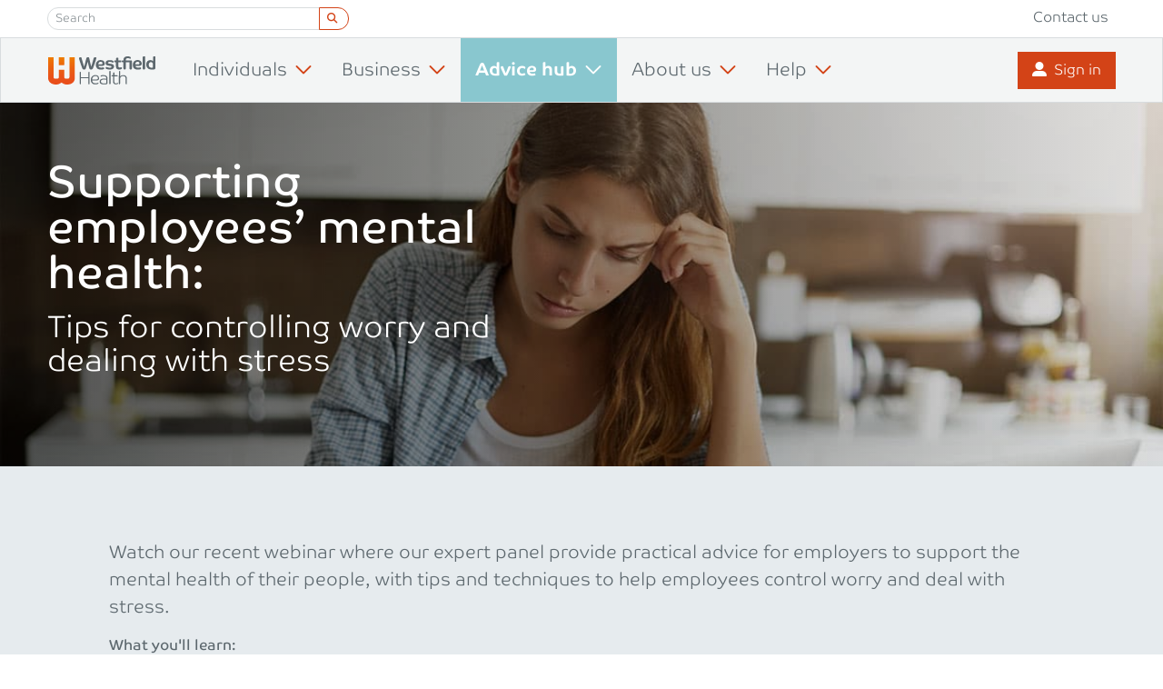

--- FILE ---
content_type: text/html; charset=UTF-8
request_url: https://www.westfieldhealth.com/resources/webinars/controlling-worry-and-dealing-with-stress
body_size: 18685
content:

<!doctype html>

<html lang="en-GB">
<!-- Page template: page_template_resources_stress-webinar.php -->
<head>

  <meta charset="UTF-8">
  <meta name="viewport" content="width=device-width, initial-scale=1.0">
  <link rel="pingback" href="https://www.westfieldhealth.com/xmlrpc.php">

  <meta name='robots' content='index, follow, max-image-preview:large, max-snippet:-1, max-video-preview:-1' />

	<!-- This site is optimized with the Yoast SEO Premium plugin v26.7 (Yoast SEO v26.7) - https://yoast.com/wordpress/plugins/seo/ -->
	<title>Tips for controlling worry and dealing with stress | Westfield Health</title>
	<meta name="description" content="Watch our recent webinar where our expert panel provide practical advice for employers to support the mental health of their people." />
	<link rel="canonical" href="https://www.westfieldhealth.com/resources/webinars/controlling-worry-and-dealing-with-stress" />
	<meta property="og:type" content="article" />
	<meta property="og:title" content="Supporting employees’ mental health: Tips for controlling worry and dealing with stress" />
	<meta property="og:description" content="Watch our recent webinar where our expert panel provide practical advice for employers to support the mental health of their people." />
	<meta property="og:url" content="https://www.westfieldhealth.com/resources/webinars/controlling-worry-and-dealing-with-stress" />
	<meta property="og:site_name" content="Westfield Health" />
	<meta property="article:publisher" content="https://www.facebook.com/westfieldhealth" />
	<meta property="article:modified_time" content="2024-03-11T13:56:24+00:00" />
	<meta property="og:image" content="https://www.westfieldhealth.com/wp-content/uploads/2022/11/controlling-worry-and-dealing-with-stress-banner.jpg" />
	<meta property="og:image:width" content="1200" />
	<meta property="og:image:height" content="500" />
	<meta property="og:image:type" content="image/jpeg" />
	<meta name="twitter:card" content="summary_large_image" />
	<meta name="twitter:site" content="@westfieldhealth" />
	<meta name="twitter:label1" content="Estimated reading time" />
	<meta name="twitter:data1" content="1 minute" />
	<script type="application/ld+json" class="yoast-schema-graph">{"@context":"https://schema.org","@graph":[{"@type":"WebPage","@id":"https://www.westfieldhealth.com/resources/webinars/controlling-worry-and-dealing-with-stress","url":"https://www.westfieldhealth.com/resources/webinars/controlling-worry-and-dealing-with-stress","name":"Tips for controlling worry and dealing with stress | Westfield Health","isPartOf":{"@id":"https://www.westfieldhealth.com/#website"},"primaryImageOfPage":{"@id":"https://www.westfieldhealth.com/resources/webinars/controlling-worry-and-dealing-with-stress#primaryimage"},"image":{"@id":"https://www.westfieldhealth.com/resources/webinars/controlling-worry-and-dealing-with-stress#primaryimage"},"thumbnailUrl":"https://www.westfieldhealth.com/wp-content/uploads/2022/11/controlling-worry-and-dealing-with-stress-banner.jpg","datePublished":"2023-01-31T15:28:26+00:00","dateModified":"2024-03-11T13:56:24+00:00","description":"Watch our recent webinar where our expert panel provide practical advice for employers to support the mental health of their people.","breadcrumb":{"@id":"https://www.westfieldhealth.com/resources/webinars/controlling-worry-and-dealing-with-stress#breadcrumb"},"inLanguage":"en-GB","potentialAction":[{"@type":"ReadAction","target":["https://www.westfieldhealth.com/resources/webinars/controlling-worry-and-dealing-with-stress"]}]},{"@type":"ImageObject","inLanguage":"en-GB","@id":"https://www.westfieldhealth.com/resources/webinars/controlling-worry-and-dealing-with-stress#primaryimage","url":"https://www.westfieldhealth.com/wp-content/uploads/2022/11/controlling-worry-and-dealing-with-stress-banner.jpg","contentUrl":"https://www.westfieldhealth.com/wp-content/uploads/2022/11/controlling-worry-and-dealing-with-stress-banner.jpg","width":1200,"height":500,"caption":"Woman working on controlling worry and dealing with stress"},{"@type":"BreadcrumbList","@id":"https://www.westfieldhealth.com/resources/webinars/controlling-worry-and-dealing-with-stress#breadcrumb","itemListElement":[{"@type":"ListItem","position":1,"name":"Home","item":"https://www.westfieldhealth.com/"},{"@type":"ListItem","position":2,"name":"Advice hub","item":"https://www.westfieldhealth.com/resources"},{"@type":"ListItem","position":3,"name":"Webinars","item":"https://www.westfieldhealth.com/resources/webinars"},{"@type":"ListItem","position":4,"name":"Supporting employees’ mental health: Tips for controlling worry and dealing with stress"}]},{"@type":"WebSite","@id":"https://www.westfieldhealth.com/#website","url":"https://www.westfieldhealth.com/","name":"Westfield Health","description":"Award winning health insurance and wellbeing solutions for yourself, your family or your business.","publisher":{"@id":"https://www.westfieldhealth.com/#organization"},"potentialAction":[{"@type":"SearchAction","target":{"@type":"EntryPoint","urlTemplate":"https://www.westfieldhealth.com/?s={search_term_string}"},"query-input":{"@type":"PropertyValueSpecification","valueRequired":true,"valueName":"search_term_string"}}],"inLanguage":"en-GB"},{"@type":"Organization","@id":"https://www.westfieldhealth.com/#organization","name":"Westfield Health","url":"https://www.westfieldhealth.com/","logo":{"@type":"ImageObject","inLanguage":"en-GB","@id":"https://www.westfieldhealth.com/#/schema/logo/image/","url":"https://www.westfieldhealth.com/wp-content/uploads/2024/04/WH-logo-transparent-800-x-logo-size.png","contentUrl":"https://www.westfieldhealth.com/wp-content/uploads/2024/04/WH-logo-transparent-800-x-logo-size.png","width":800,"height":231,"caption":"Westfield Health"},"image":{"@id":"https://www.westfieldhealth.com/#/schema/logo/image/"},"sameAs":["https://www.facebook.com/westfieldhealth","https://x.com/westfieldhealth","https://www.linkedin.com/company/westfield-health","http://www.youtube.com/westfieldhealth1"]}]}</script>
	<!-- / Yoast SEO Premium plugin. -->


<link rel='dns-prefetch' href='//ajax.googleapis.com' />
<link rel='dns-prefetch' href='//code.jquery.com' />
<link rel="alternate" title="oEmbed (JSON)" type="application/json+oembed" href="https://www.westfieldhealth.com/wp-json/oembed/1.0/embed?url=https%3A%2F%2Fwww.westfieldhealth.com%2Fresources%2Fwebinars%2Fcontrolling-worry-and-dealing-with-stress" />
<link rel="alternate" title="oEmbed (XML)" type="text/xml+oembed" href="https://www.westfieldhealth.com/wp-json/oembed/1.0/embed?url=https%3A%2F%2Fwww.westfieldhealth.com%2Fresources%2Fwebinars%2Fcontrolling-worry-and-dealing-with-stress&#038;format=xml" />
<style id='wp-img-auto-sizes-contain-inline-css' type='text/css'>
img:is([sizes=auto i],[sizes^="auto," i]){contain-intrinsic-size:3000px 1500px}
/*# sourceURL=wp-img-auto-sizes-contain-inline-css */
</style>
<style id='wp-emoji-styles-inline-css' type='text/css'>

	img.wp-smiley, img.emoji {
		display: inline !important;
		border: none !important;
		box-shadow: none !important;
		height: 1em !important;
		width: 1em !important;
		margin: 0 0.07em !important;
		vertical-align: -0.1em !important;
		background: none !important;
		padding: 0 !important;
	}
/*# sourceURL=wp-emoji-styles-inline-css */
</style>

<!-- Note: This combined block library stylesheet (wp-block-library) is used instead of loading separate core block styles because the should_load_separate_core_block_assets filter is returning false. Try loading the URL with ?should_load_separate_core_block_assets=true to restore being able to load block styles on demand and see if there are any issues remaining. -->
<link rel='stylesheet' id='wp-block-library-css' href='https://www.westfieldhealth.com/wp-includes/css/dist/block-library/style.min.css?ver=6.9' type='text/css' media='all' />
<style id='classic-theme-styles-inline-css' type='text/css'>
/*! This file is auto-generated */
.wp-block-button__link{color:#fff;background-color:#32373c;border-radius:9999px;box-shadow:none;text-decoration:none;padding:calc(.667em + 2px) calc(1.333em + 2px);font-size:1.125em}.wp-block-file__button{background:#32373c;color:#fff;text-decoration:none}
/*# sourceURL=/wp-includes/css/classic-themes.min.css */
</style>
<style id='global-styles-inline-css' type='text/css'>
:root{--wp--preset--aspect-ratio--square: 1;--wp--preset--aspect-ratio--4-3: 4/3;--wp--preset--aspect-ratio--3-4: 3/4;--wp--preset--aspect-ratio--3-2: 3/2;--wp--preset--aspect-ratio--2-3: 2/3;--wp--preset--aspect-ratio--16-9: 16/9;--wp--preset--aspect-ratio--9-16: 9/16;--wp--preset--color--black: #000000;--wp--preset--color--cyan-bluish-gray: #abb8c3;--wp--preset--color--white: #ffffff;--wp--preset--color--pale-pink: #f78da7;--wp--preset--color--vivid-red: #cf2e2e;--wp--preset--color--luminous-vivid-orange: #ff6900;--wp--preset--color--luminous-vivid-amber: #fcb900;--wp--preset--color--light-green-cyan: #7bdcb5;--wp--preset--color--vivid-green-cyan: #00d084;--wp--preset--color--pale-cyan-blue: #8ed1fc;--wp--preset--color--vivid-cyan-blue: #0693e3;--wp--preset--color--vivid-purple: #9b51e0;--wp--preset--gradient--vivid-cyan-blue-to-vivid-purple: linear-gradient(135deg,rgb(6,147,227) 0%,rgb(155,81,224) 100%);--wp--preset--gradient--light-green-cyan-to-vivid-green-cyan: linear-gradient(135deg,rgb(122,220,180) 0%,rgb(0,208,130) 100%);--wp--preset--gradient--luminous-vivid-amber-to-luminous-vivid-orange: linear-gradient(135deg,rgb(252,185,0) 0%,rgb(255,105,0) 100%);--wp--preset--gradient--luminous-vivid-orange-to-vivid-red: linear-gradient(135deg,rgb(255,105,0) 0%,rgb(207,46,46) 100%);--wp--preset--gradient--very-light-gray-to-cyan-bluish-gray: linear-gradient(135deg,rgb(238,238,238) 0%,rgb(169,184,195) 100%);--wp--preset--gradient--cool-to-warm-spectrum: linear-gradient(135deg,rgb(74,234,220) 0%,rgb(151,120,209) 20%,rgb(207,42,186) 40%,rgb(238,44,130) 60%,rgb(251,105,98) 80%,rgb(254,248,76) 100%);--wp--preset--gradient--blush-light-purple: linear-gradient(135deg,rgb(255,206,236) 0%,rgb(152,150,240) 100%);--wp--preset--gradient--blush-bordeaux: linear-gradient(135deg,rgb(254,205,165) 0%,rgb(254,45,45) 50%,rgb(107,0,62) 100%);--wp--preset--gradient--luminous-dusk: linear-gradient(135deg,rgb(255,203,112) 0%,rgb(199,81,192) 50%,rgb(65,88,208) 100%);--wp--preset--gradient--pale-ocean: linear-gradient(135deg,rgb(255,245,203) 0%,rgb(182,227,212) 50%,rgb(51,167,181) 100%);--wp--preset--gradient--electric-grass: linear-gradient(135deg,rgb(202,248,128) 0%,rgb(113,206,126) 100%);--wp--preset--gradient--midnight: linear-gradient(135deg,rgb(2,3,129) 0%,rgb(40,116,252) 100%);--wp--preset--font-size--small: 13px;--wp--preset--font-size--medium: 20px;--wp--preset--font-size--large: 36px;--wp--preset--font-size--x-large: 42px;--wp--preset--spacing--20: 0.44rem;--wp--preset--spacing--30: 0.67rem;--wp--preset--spacing--40: 1rem;--wp--preset--spacing--50: 1.5rem;--wp--preset--spacing--60: 2.25rem;--wp--preset--spacing--70: 3.38rem;--wp--preset--spacing--80: 5.06rem;--wp--preset--shadow--natural: 6px 6px 9px rgba(0, 0, 0, 0.2);--wp--preset--shadow--deep: 12px 12px 50px rgba(0, 0, 0, 0.4);--wp--preset--shadow--sharp: 6px 6px 0px rgba(0, 0, 0, 0.2);--wp--preset--shadow--outlined: 6px 6px 0px -3px rgb(255, 255, 255), 6px 6px rgb(0, 0, 0);--wp--preset--shadow--crisp: 6px 6px 0px rgb(0, 0, 0);}:where(.is-layout-flex){gap: 0.5em;}:where(.is-layout-grid){gap: 0.5em;}body .is-layout-flex{display: flex;}.is-layout-flex{flex-wrap: wrap;align-items: center;}.is-layout-flex > :is(*, div){margin: 0;}body .is-layout-grid{display: grid;}.is-layout-grid > :is(*, div){margin: 0;}:where(.wp-block-columns.is-layout-flex){gap: 2em;}:where(.wp-block-columns.is-layout-grid){gap: 2em;}:where(.wp-block-post-template.is-layout-flex){gap: 1.25em;}:where(.wp-block-post-template.is-layout-grid){gap: 1.25em;}.has-black-color{color: var(--wp--preset--color--black) !important;}.has-cyan-bluish-gray-color{color: var(--wp--preset--color--cyan-bluish-gray) !important;}.has-white-color{color: var(--wp--preset--color--white) !important;}.has-pale-pink-color{color: var(--wp--preset--color--pale-pink) !important;}.has-vivid-red-color{color: var(--wp--preset--color--vivid-red) !important;}.has-luminous-vivid-orange-color{color: var(--wp--preset--color--luminous-vivid-orange) !important;}.has-luminous-vivid-amber-color{color: var(--wp--preset--color--luminous-vivid-amber) !important;}.has-light-green-cyan-color{color: var(--wp--preset--color--light-green-cyan) !important;}.has-vivid-green-cyan-color{color: var(--wp--preset--color--vivid-green-cyan) !important;}.has-pale-cyan-blue-color{color: var(--wp--preset--color--pale-cyan-blue) !important;}.has-vivid-cyan-blue-color{color: var(--wp--preset--color--vivid-cyan-blue) !important;}.has-vivid-purple-color{color: var(--wp--preset--color--vivid-purple) !important;}.has-black-background-color{background-color: var(--wp--preset--color--black) !important;}.has-cyan-bluish-gray-background-color{background-color: var(--wp--preset--color--cyan-bluish-gray) !important;}.has-white-background-color{background-color: var(--wp--preset--color--white) !important;}.has-pale-pink-background-color{background-color: var(--wp--preset--color--pale-pink) !important;}.has-vivid-red-background-color{background-color: var(--wp--preset--color--vivid-red) !important;}.has-luminous-vivid-orange-background-color{background-color: var(--wp--preset--color--luminous-vivid-orange) !important;}.has-luminous-vivid-amber-background-color{background-color: var(--wp--preset--color--luminous-vivid-amber) !important;}.has-light-green-cyan-background-color{background-color: var(--wp--preset--color--light-green-cyan) !important;}.has-vivid-green-cyan-background-color{background-color: var(--wp--preset--color--vivid-green-cyan) !important;}.has-pale-cyan-blue-background-color{background-color: var(--wp--preset--color--pale-cyan-blue) !important;}.has-vivid-cyan-blue-background-color{background-color: var(--wp--preset--color--vivid-cyan-blue) !important;}.has-vivid-purple-background-color{background-color: var(--wp--preset--color--vivid-purple) !important;}.has-black-border-color{border-color: var(--wp--preset--color--black) !important;}.has-cyan-bluish-gray-border-color{border-color: var(--wp--preset--color--cyan-bluish-gray) !important;}.has-white-border-color{border-color: var(--wp--preset--color--white) !important;}.has-pale-pink-border-color{border-color: var(--wp--preset--color--pale-pink) !important;}.has-vivid-red-border-color{border-color: var(--wp--preset--color--vivid-red) !important;}.has-luminous-vivid-orange-border-color{border-color: var(--wp--preset--color--luminous-vivid-orange) !important;}.has-luminous-vivid-amber-border-color{border-color: var(--wp--preset--color--luminous-vivid-amber) !important;}.has-light-green-cyan-border-color{border-color: var(--wp--preset--color--light-green-cyan) !important;}.has-vivid-green-cyan-border-color{border-color: var(--wp--preset--color--vivid-green-cyan) !important;}.has-pale-cyan-blue-border-color{border-color: var(--wp--preset--color--pale-cyan-blue) !important;}.has-vivid-cyan-blue-border-color{border-color: var(--wp--preset--color--vivid-cyan-blue) !important;}.has-vivid-purple-border-color{border-color: var(--wp--preset--color--vivid-purple) !important;}.has-vivid-cyan-blue-to-vivid-purple-gradient-background{background: var(--wp--preset--gradient--vivid-cyan-blue-to-vivid-purple) !important;}.has-light-green-cyan-to-vivid-green-cyan-gradient-background{background: var(--wp--preset--gradient--light-green-cyan-to-vivid-green-cyan) !important;}.has-luminous-vivid-amber-to-luminous-vivid-orange-gradient-background{background: var(--wp--preset--gradient--luminous-vivid-amber-to-luminous-vivid-orange) !important;}.has-luminous-vivid-orange-to-vivid-red-gradient-background{background: var(--wp--preset--gradient--luminous-vivid-orange-to-vivid-red) !important;}.has-very-light-gray-to-cyan-bluish-gray-gradient-background{background: var(--wp--preset--gradient--very-light-gray-to-cyan-bluish-gray) !important;}.has-cool-to-warm-spectrum-gradient-background{background: var(--wp--preset--gradient--cool-to-warm-spectrum) !important;}.has-blush-light-purple-gradient-background{background: var(--wp--preset--gradient--blush-light-purple) !important;}.has-blush-bordeaux-gradient-background{background: var(--wp--preset--gradient--blush-bordeaux) !important;}.has-luminous-dusk-gradient-background{background: var(--wp--preset--gradient--luminous-dusk) !important;}.has-pale-ocean-gradient-background{background: var(--wp--preset--gradient--pale-ocean) !important;}.has-electric-grass-gradient-background{background: var(--wp--preset--gradient--electric-grass) !important;}.has-midnight-gradient-background{background: var(--wp--preset--gradient--midnight) !important;}.has-small-font-size{font-size: var(--wp--preset--font-size--small) !important;}.has-medium-font-size{font-size: var(--wp--preset--font-size--medium) !important;}.has-large-font-size{font-size: var(--wp--preset--font-size--large) !important;}.has-x-large-font-size{font-size: var(--wp--preset--font-size--x-large) !important;}
:where(.wp-block-post-template.is-layout-flex){gap: 1.25em;}:where(.wp-block-post-template.is-layout-grid){gap: 1.25em;}
:where(.wp-block-term-template.is-layout-flex){gap: 1.25em;}:where(.wp-block-term-template.is-layout-grid){gap: 1.25em;}
:where(.wp-block-columns.is-layout-flex){gap: 2em;}:where(.wp-block-columns.is-layout-grid){gap: 2em;}
:root :where(.wp-block-pullquote){font-size: 1.5em;line-height: 1.6;}
/*# sourceURL=global-styles-inline-css */
</style>
<link rel='stylesheet' id='westfieldhealth-style-css' href='https://www.westfieldhealth.com/wp-content/themes/wh-wordpress-theme/style.css?ver=6.9' type='text/css' media='all' />
<link rel='stylesheet' id='searchwp-forms-css' href='https://www.westfieldhealth.com/wp-content/plugins/searchwp/assets/css/frontend/search-forms.min.css?ver=4.5.6' type='text/css' media='all' />
<script type="text/javascript" src="https://ajax.googleapis.com/ajax/libs/jquery/3.7.1/jquery.min.js?ver=3.7.1" id="jquery-js"></script>
<script type="text/javascript" src="https://code.jquery.com/jquery-migrate-3.4.1.min.js?ver=3.4.1" id="jquery-migrate-js"></script>
<script type="text/javascript" src="https://www.westfieldhealth.com/wp-content/themes/wh-wordpress-theme/js/bootstrap.bundle.min.js?ver=6.9" id="bootstrap-bundle-script-js"></script>
<script type="text/javascript" src="https://www.westfieldhealth.com/wp-content/themes/wh-wordpress-theme/js/smooth-scroll.polyfills.min.js?ver=6.9" id="smooth-scroll-script-js"></script>
<script type="text/javascript" src="https://www.westfieldhealth.com/wp-content/themes/wh-wordpress-theme/js/jquery.lazy.min.js?ver=6.9" id="jquery-lazy-script-js"></script>
<script type="text/javascript" src="https://www.westfieldhealth.com/wp-content/themes/wh-wordpress-theme/js/wh-global-scripts.min.js?ver=6.9" id="westfieldhealth-script-js"></script>
<link rel="https://api.w.org/" href="https://www.westfieldhealth.com/wp-json/" /><link rel="alternate" title="JSON" type="application/json" href="https://www.westfieldhealth.com/wp-json/wp/v2/pages/10460" /><link rel="EditURI" type="application/rsd+xml" title="RSD" href="https://www.westfieldhealth.com/xmlrpc.php?rsd" />
<link rel='shortlink' href='https://www.westfieldhealth.com/?p=10460' />
  
  <!-- favicon -->
  <link rel="apple-touch-icon" sizes="180x180" href="https://www.westfieldhealth.com/wp-content/themes/wh-wordpress-theme/img/favicon/apple-touch-icon.png">
  <link rel="icon" type="image/png" sizes="32x32" href="https://www.westfieldhealth.com/wp-content/themes/wh-wordpress-theme/img/favicon/favicon-32x32.png">
  <link rel="icon" type="image/png" sizes="16x16" href="https://www.westfieldhealth.com/wp-content/themes/wh-wordpress-theme/img/favicon/favicon-16x16.png">
  <link rel="manifest" href="https://www.westfieldhealth.com/wp-content/themes/wh-wordpress-theme/img/favicon/site.webmanifest">
  <link rel="mask-icon" href="https://www.westfieldhealth.com/wp-content/themes/wh-wordpress-theme/img/favicon/safari-pinned-tab.svg" color="#e94e1b">
  <link rel="shortcut icon" href="https://www.westfieldhealth.com/wp-content/themes/wh-wordpress-theme/img/favicon/favicon.ico">
  <meta name="msapplication-TileColor" content="#da532c">
  <meta name="msapplication-config" content="https://www.westfieldhealth.com/wp-content/themes/wh-wordpress-theme/img/favicon/browserconfig.xml">
  <meta name="theme-color" content="#ffffff">
  <!-- END favicon -->

  <!-- Google Tag Manager -->
  <script>(function(w,d,s,l,i){w[l]=w[l]||[];w[l].push({'gtm.start':
  new Date().getTime(),event:'gtm.js'});var f=d.getElementsByTagName(s)[0],
  j=d.createElement(s),dl=l!='dataLayer'?'&l='+l:'';j.async=true;j.src=
  'https://www.googletagmanager.com/gtm.js?id='+i+dl;f.parentNode.insertBefore(j,f);
  })(window,document,'script','dataLayer','GTM-M4JPT73');</script>
  <!-- END Google Tag Manager -->

  <!-- Google Adwords tag (gtag.js) -->
  <script async src="https://www.googletagmanager.com/gtag/js?id=AW-1067794177"></script>
  <script>
    window.dataLayer = window.dataLayer || [];
    function gtag(){dataLayer.push(arguments);}
    gtag('js', new Date());
    gtag('config', 'AW-1067794177');
  </script>
  <!-- END Google Adwords tag (gtag.js) -->

  <!-- Facebook domain verification -->
  <meta name="facebook-domain-verification" content="2xmaj21uomuhv56nkg8cabhiv21d3y" />

  <!-- Start VWO Async SmartCode -->
  <link rel="preconnect" href="https://dev.visualwebsiteoptimizer.com" />
  <script type='text/javascript' id='vwoCode'>
  window._vwo_code=window._vwo_code || (function() {
  var account_id=336208,
  version = 1.5,
  settings_tolerance=2000,
  library_tolerance=2500,
  use_existing_jquery=false,
  is_spa=1,
  hide_element='body',
  hide_element_style = 'opacity:0 !important;filter:alpha(opacity=0) !important;background:none !important',
  /* DO NOT EDIT BELOW THIS LINE */
  f=false,d=document,vwoCodeEl=d.querySelector('#vwoCode'),code={use_existing_jquery:function(){return use_existing_jquery},library_tolerance:function(){return library_tolerance},hide_element_style:function(){return'{'+hide_element_style+'}'},finish:function(){if(!f){f=true;var e=d.getElementById('_vis_opt_path_hides');if(e)e.parentNode.removeChild(e)}},finished:function(){return f},load:function(e){var t=d.createElement('script');t.fetchPriority='high';t.src=e;t.type='text/javascript';t.onerror=function(){_vwo_code.finish()};d.getElementsByTagName('head')[0].appendChild(t)},getVersion:function(){return version},getMatchedCookies:function(e){var t=[];if(document.cookie){t=document.cookie.match(e)||[]}return t},getCombinationCookie:function(){var e=code.getMatchedCookies(/(?:^|;)\s?(_vis_opt_exp_\d+_combi=[^;$]*)/gi);e=e.map(function(e){try{var t=decodeURIComponent(e);if(!/_vis_opt_exp_\d+_combi=(?:\d+,?)+\s*$/.test(t)){return''}return t}catch(e){return''}});var i=[];e.forEach(function(e){var t=e.match(/([\d,]+)/g);t&&i.push(t.join('-'))});return i.join('|')},init:function(){if(d.URL.indexOf('__vwo_disable__')>-1)return;window.settings_timer=setTimeout(function(){_vwo_code.finish()},settings_tolerance);var e=d.createElement('style'),t=hide_element?hide_element+'{'+hide_element_style+'}':'',i=d.getElementsByTagName('head')[0];e.setAttribute('id','_vis_opt_path_hides');vwoCodeEl&&e.setAttribute('nonce',vwoCodeEl.nonce);e.setAttribute('type','text/css');if(e.styleSheet)e.styleSheet.cssText=t;else e.appendChild(d.createTextNode(t));i.appendChild(e);var n=this.getCombinationCookie();this.load('https://dev.visualwebsiteoptimizer.com/j.php?a='+account_id+'&u='+encodeURIComponent(d.URL)+'&f='+ +is_spa+'&vn='+version+(n?'&c='+n:''));return settings_timer}};window._vwo_settings_timer = code.init();return code;}());
  </script>
  <!-- End VWO Async SmartCode -->

  <!-- TrustBox script -->
  <script type="text/javascript" src="//widget.trustpilot.com/bootstrap/v5/tp.widget.bootstrap.min.js" async></script>
  <!-- End TrustBox script -->
</head>

<body class="wp-singular page-template page-template-page_template_resources_stress-webinar page-template-page_template_resources_stress-webinar-php page page-id-10460 page-child parent-pageid-10039 wp-theme-wh-wordpress-theme" >


  <!-- skip link -->
  <a class="skip-link sr-only sr-only-focusable" href="#page-content">
    Skip to content  </a>

  <!-- Google Tag Manager (noscript) -->
  <noscript><iframe src="https://www.googletagmanager.com/ns.html?id=GTM-M4JPT73"
  height="0" width="0" style="display:none;visibility:hidden"></iframe></noscript>
  <!-- END Google Tag Manager (noscript) -->

  

  <div id="content-wrapper">


<header>
  
<div class="container-fluid px-0">

  <!-- Secondary nav -->
  <div class="secondary-nav p-0 p-lg-2">
    <div class="container">
      <div class="d-lg-flex">
        <div class="d-none d-lg-block me-auto">
          <form action="https://www.westfieldhealth.com/" method="get">
  <fieldset>
    <div class="wh-search-box input-group input-group-sm">
      <input type="text" name="s" aria-label="Search field" placeholder="Search" value="" class="form-control" />
      <button class="btn btn-outline-primary mb-0 w-auto" type="submit" aria-label="Search button"><i class="fas fa-search fa-sm me-1"></i></button>
    </div>
  </fieldset>
</form>        </div>
        <div class="text-end">
          <a class="d-none d-lg-inline-block text-decoration-none mx-lg-2 " href="/contact-us" title="Contact us">Contact us</a>
        </div>
      </div>
    </div>
  </div>
  <!-- END Secondary nav -->

  <!-- Primary nav -->
  <div id="primaryNav" class="primary-nav-2 bg-gray-100 border border-gray-300">

    <!-- Mobile -->
    <div class="d-block d-lg-none px-2">
      <nav class="primary-nav-mobile navbar navbar-expand-xl px-0">

        <div class="d-flex w-100">
          <a class="navbar-brand" href="/"><img src="https://www.westfieldhealth.com/wp-content/themes/wh-wordpress-theme/img/wh-navbar-logo.svg" alt="Westfield Health" width="120px" height="31px"></a>
          <div class="ms-auto my-auto">
            <a class="btn btn-primary mb-0" href="https://myaccount.westfieldhealth.com/" title="Sign in"><i class="fas fa-user-alt me-2"></i>Sign in</a>
          </div>
          <button class="navbar-toggler text-primary" type="button" data-bs-toggle="collapse" data-bs-target="#navbarSupportedContentMobile" aria-controls="navbarSupportedContentMobile" aria-expanded="false" aria-label="Toggle navigation">
            <i class="fas fa-bars fa-lg"></i>
          </button>
        </div>

        <div class="collapse navbar-collapse" id="navbarSupportedContentMobile">
          <div class="">
            <div class="header-search-bar pb-3 mt-3">
              <form action="https://www.westfieldhealth.com/" method="get">
  <fieldset>
    <div class="wh-search-box input-group input-group-sm">
      <input type="text" name="s" aria-label="Search field" placeholder="Search" value="" class="form-control" />
      <button class="btn btn-outline-primary mb-0 w-auto" type="submit" aria-label="Search button"><i class="fas fa-search fa-sm me-1"></i></button>
    </div>
  </fieldset>
</form>            </div>
            <ul class="navbar-nav ms-auto small">
              <!-- Individuals -->
              <li class="nav-item bg-gray-200"><a class="nav-link primary-link text-decoration-none " href="/individual" title="individual"><span><strong>Individuals</strong></span></a></li>
              <li class="nav-item"><a class="nav-link secondary-link text-decoration-none ps-4 " href="/individual/health-cash-plan" title="Health Cash Plan">Health Cash Plan</a></li>
              <li class="nav-item"><a class="nav-link secondary-link text-decoration-none ps-4 " href="/individual/private-health-insurance" title="Private Health Insurance">Private Health Insurance</a></li>
              <li class="nav-item"><a class="nav-link secondary-link text-decoration-none ps-4 " href="/my-westfield" title="Sign in to My Westfield">Sign in to My Westfield</a></li>
              <!-- Business -->
              <li class="nav-item bg-gray-200"><a class="nav-link primary-link text-decoration-none " href="/business" title="Business"><span><strong>Business</strong></span></a></li>
              <li class="nav-item"><a class="nav-link secondary-link text-decoration-none ps-4 " href="/business/insurance-solutions" title="Insurance solutions">Insurance solutions</a></li>
              <li class="nav-item"><a class="nav-link secondary-link text-decoration-none ps-4 " href="/business/wellbeing-solutions" title="Wellbeing solutions">Wellbeing solutions</a></li>
              <li class="nav-item"><a class="nav-link secondary-link text-decoration-none ps-4 " href="/business/our-solutions/corporate-fitness-services" title="Corporate gym management">Corporate gym management</a></li>
              <li class="nav-item"><a class="nav-link secondary-link text-decoration-none ps-4 " href="/business/challenges" title="Challenges">Challenges</a></li>
              <li class="nav-item"><a class="nav-link secondary-link text-decoration-none ps-4 " href="/business/your-business" title="You & your business">You &amp; your business</a></li>
              <li class="nav-item"><a class="nav-link secondary-link text-decoration-none ps-4 " href="/business/case-study" title="Case studies">Case studies</a></li>
              <li class="nav-item"><a class="nav-link secondary-link text-decoration-none ps-4 " href="/business/your-business/intermediaries" title="Intermediaries">Intermediaries</a></li>
              <li class="nav-item"><a class="nav-link secondary-link text-decoration-none ps-4" href="https://secure.westfieldhealth.com/authentication/login.aspx" title="Business sign in">Business sign in</a></li>
              <li class="nav-item"><a class="nav-link secondary-link text-decoration-none ps-4 " href="/business/contact-us" title="Contact us">Contact us</a></li>
              <!-- Resources -->
              <li class="nav-item bg-gray-200"><a class="nav-link primary-link text-decoration-none active" href="/resources" title="Advice hub"><span><strong>Advice hub</strong></span></a></li>
              <!-- About us -->
              <li class="nav-item bg-gray-200"><a class="nav-link primary-link text-decoration-none " href="/about-us/who-we-are" title="About us"><span><strong>About us</strong></span></a></li>
              <li class="nav-item"><a class="nav-link secondary-link text-decoration-none ps-4 " href="/about-us/who-we-are" title="Who we are">Who we are</a></li>
              <li class="nav-item"><a class="nav-link secondary-link text-decoration-none ps-4 " href="/about-us/working-here" title="Working here">Working here</a></li>
              <li class="nav-item"><a class="nav-link secondary-link text-decoration-none ps-4 " href="/about-us/giving-back/our-framework" title="Giving back">Giving back</a></li>
              <li class="nav-item"><a class="nav-link secondary-link text-decoration-none ps-4 " href="/about-us/partners" title="Our Partners">Our partners</a></li>
              <li class="nav-item"><a class="nav-link secondary-link text-decoration-none ps-4 " href="/about-us/trust" title="Protecting Your Privacy">Protecting your privacy</a></li>
              <li class="nav-item"><a class="nav-link secondary-link text-decoration-none ps-4 " href="/about-us/annual-reports" title="Annual reports">Annual reports</a></li>
              <!-- Help -->
              <li class="nav-item bg-gray-200"><a class="nav-link primary-link text-decoration-none  " href="/help" title="Help"><span><strong>Help</strong></span></a></li>
              <li class="nav-item"><a class="nav-link secondary-link text-decoration-none ps-4 " href="/help/your-policy" title="Your policy">Your policy</a></li>
              <li class="nav-item"><a class="nav-link secondary-link text-decoration-none ps-4 " href="/help/your-wellbeing" title="Your wellbeing">Your wellbeing</a></li>
              <li class="nav-item"><a class="nav-link secondary-link text-decoration-none ps-4 " href="/help/when-you-lose-somebody" title="When you lose somebody">When you lose somebody</a></li>
              <li class="nav-item"><a class="nav-link secondary-link text-decoration-none ps-4 " href="/help/your-money" title="Your money">Your money</a></li>
              <li class="nav-item"><a class="nav-link secondary-link text-decoration-none ps-4 " href="/help/accessibility" title="Accessibility">Accessibility</a></li>
              <li class="nav-item"><a class="nav-link secondary-link text-decoration-none ps-4 " href="/help/faq" title="FAQs">FAQs</a></li>
              <!-- Secondary menu -->
              <li class="nav-item bg-gray-200"><a class="nav-link secondary-link text-decoration-none border-bottom-0 " href="/contact-us" title="Contact us">Contact us</a></li>
            </ul>
          </div>
        </div>
      </nav>
    </div>
    <!-- END Mobile -->

    <!-- Desktop -->
    <div class="container d-none d-lg-flex">
      <nav class="primary-nav-desktop navbar navbar-expand-xl w-100 py-0">
        <a class="navbar-logo mb-0 me-4" href="/"><img src="https://www.westfieldhealth.com/wp-content/themes/wh-wordpress-theme/img/wh-navbar-logo.svg" alt="Westfield Health" width="120px" height="31px"></a>
        <div class="collapse navbar-collapse" id="navbarSupportedContentDesktop">
          <div class="navbar-nav">
            <!-- Individual -->
            <div class="nav-item dropdown">
              <a id="jsNav_individual" class="nav-link dropdown-toggle js_dropdownToggle_individual " href="/individual" title="individual" id="dropdownIndividual" role="button" aria-haspopup="true" aria-expanded="false">Individuals<i class="far fa-chevron-down ps-2"></i></a>
            </div>
            <!-- Business -->
            <div class="nav-item dropdown">
              <a id="jsNav_business" class="nav-link dropdown-toggle js_dropdownToggle_business " href="/business" title="Business" id="dropdownBusiness" role="button" aria-haspopup="true" aria-expanded="false">Business<i class="far fa-chevron-down ps-2"></i></a>
            </div>
            <!-- Resources -->
            <div class="nav-item dropdown">
              <a id="jsNav_resources" class="nav-link dropdown-toggle js_dropdownToggle_resources active" href="/resources" title="Advice hub" id="dropdownResources" role="button" aria-haspopup="true" aria-expanded="false">Advice hub<i class="far fa-chevron-down ps-2"></i></a>
            </div>
            <!-- About us -->
            <div class="nav-item dropdown">
              <a id="jsNav_aboutus" class="nav-link dropdown-toggle js_dropdownToggle_aboutus " href="/about-us/who-we-are" title="About us" id="dropdownAboutUs" role="button" aria-haspopup="true" aria-expanded="false">About us<i class="far fa-chevron-down ps-2"></i></a>
            </div>
            <!-- Help -->
            <div class="nav-item dropdown">
              <a id="jsNav_help" class="nav-link dropdown-toggle js_dropdownToggle_help " href="/help" title="Help" id="dropdownhelp" role="button" aria-haspopup="true" aria-expanded="false">Help<i class="far fa-chevron-down ps-2"></i></a>
            </div>
          </div>
        </div>
        <a class="btn btn-primary ms-auto" href="https://myaccount.westfieldhealth.com/" title="Sign in"><i class="fas fa-user-alt me-2"></i>Sign in</a>
        <!-- Indiviual dropdown -->
        <div id="jsNav_individual_dropdown" class="dropdown-menu js_dropdownToggle_individual absolute-center-x shadow border-top border-light" aria-labelledby="dropdownIndividual">
          <div class="row mx-0">
            <div class="col-4 nav-tile px-4 py-5 ">
              <a class="text-decoration-none" href="/individual/health-cash-plan" title="Health Cash Plan">
                <div class="row d-flex align-items-center h-100">
                  <div class="col-auto">
                    <img class="nav-icon-orange" src="/wp-content/themes/wh-wordpress-theme/img/icons/23/orange/cash-plan.svg" alt="Health Cash Plan">
                    <img class="nav-icon-white" src="/wp-content/themes/wh-wordpress-theme/img/icons/23/white/health-cash-plan.svg" alt="Health Cash Plan">
                  </div>
                  <div class="col d-flex align-items-start flex-column h-100">
                    <h4 class="nav-tile-title mb-2">Health Cash Plan</h4>
                    <p class="nav-tile-desc small">Claim money back, up to set limits, annd access health and wellbeing services.</p>
                    <p class="nav-tile-link small text-decoration-underline link-arrow mt-auto mb-0">Find out more</p>
                  </div>
                </div>
              </a>
            </div>
            <div class="col-4 nav-tile px-4 py-5 ">
              <a class="text-decoration-none" href="/individual/private-health-insurance" title="Private Health Insurance">
                <div class="row d-flex align-items-center h-100">
                  <div class="col-auto">
                    <img class="nav-icon-orange" src="/wp-content/themes/wh-wordpress-theme/img/icons/23/orange/private-health-insurance.svg" alt="Private Health Insurance">
                    <img class="nav-icon-white" src="/wp-content/themes/wh-wordpress-theme/img/icons/23/white/private-health-insurance.svg" alt="Private Health Insurance">
                  </div>
                  <div class="col d-flex align-items-start flex-column h-100">
                    <h4 class="nav-tile-title mb-2">Private Health Insurance</h4>
                    <p class="nav-tile-desc small">Prompt diagnosis, referral and fast access to private treatment for covered conditions.</p>
                    <p class="nav-tile-link small text-decoration-underline link-arrow mt-auto mb-0">Find out more</p>
                  </div>
                </div>
              </a>
            </div>
            <div class="col-4 nav-tile px-4 py-5 ">
              <a class="text-decoration-none" href="/my-westfield" title="My Westfield">
                <div class="row d-flex align-items-center h-100">
                  <div class="col-auto">
                    <img class="nav-icon-orange" src="/wp-content/themes/wh-wordpress-theme/img/icons/23/orange/my-westfield.svg" alt="My Westfield">
                    <img class="nav-icon-white" src="/wp-content/themes/wh-wordpress-theme/img/icons/23/white/my-westfield.svg" alt="My Westfield">
                  </div>
                  <div class="col d-flex align-items-start flex-column h-100">
                    <h4 class="nav-tile-title mb-2">My Westfield</h4>
                    <p class="nav-tile-desc small">Make a claim, access key information and manage your account 24/7.</p>
                    <p class="nav-tile-link small text-decoration-underline link-arrow mt-auto mb-0">Find out more</p>
                  </div>
                </div>
              </a>
            </div>
          </div>
        </div>
        <!-- Business dropdown -->
        <div id="jsNav_business_dropdown" class="dropdown-menu js_dropdownToggle_business absolute-center-x shadow border-top border-light" aria-labelledby="dropdownBusiness">
          <div class="row mx-0">
            <div class="col-4 nav-tile px-4 py-5 ">
              <a class="text-decoration-none" href="/business/insurance-solutions" title="Insurance solutions">
                <div class="row d-flex align-items-center h-100">
                  <div class="col-auto">
                    <img class="nav-icon-orange" src="/wp-content/themes/wh-wordpress-theme/img/icons/23/orange/insurance.svg" alt="Insurance solutions">
                    <img class="nav-icon-white" src="/wp-content/themes/wh-wordpress-theme/img/icons/23/white/insurance.svg" alt="Insurance solutions">
                  </div>
                  <div class="col d-flex align-items-start flex-column h-100">
                    <h4 class="nav-tile-title mb-2">Insurance solutions</h4>
                    <p class="nav-tile-desc small">Support your employees&rsquo; health with our cover.</p>
                    <p class="nav-tile-link small text-decoration-underline link-arrow mt-auto mb-0">Find out more</p>
                  </div>
                </div>
              </a>
            </div>
            <div class="col-4 nav-tile px-4 py-5 ">
              <a class="text-decoration-none" href="/business/wellbeing-solutions" title="Wellbeing solutions">
                <div class="row d-flex align-items-center h-100">
                  <div class="col-auto">
                    <img class="nav-icon-orange" src="/wp-content/themes/wh-wordpress-theme/img/icons/23/orange/essential-wellbeing.svg" alt="Wellbeing solutions">
                    <img class="nav-icon-white" src="/wp-content/themes/wh-wordpress-theme/img/icons/23/white/essential-wellbeing.svg" alt="Wellbeing solutions">
                  </div>
                  <div class="col d-flex align-items-start flex-column h-100">
                    <h4 class="nav-tile-title mb-2">Wellbeing solutions</h4>
                    <p class="nav-tile-desc small">Explore our workplace wellbeing solutions.</p>
                    <p class="nav-tile-link small text-decoration-underline link-arrow mt-auto mb-0">Find out more</p>
                  </div>
                </div>
              </a>
            </div>
            <div class="col-4 nav-tile px-4 py-5 ">
              <a class="text-decoration-none" href="/business/our-solutions/corporate-fitness-services" title="Corporate Gym Management">
                <div class="row d-flex align-items-center h-100">
                  <div class="col-auto">
                    <img class="nav-icon-orange" src="/wp-content/themes/wh-wordpress-theme/img/icons/23/orange/gym.svg" alt="Corporate Gym Management">
                    <img class="nav-icon-white" src="/wp-content/themes/wh-wordpress-theme/img/icons/23/white/gym.svg" alt="Corporate Gym Management">
                  </div>
                  <div class="col d-flex align-items-start flex-column h-100">
                    <h4 class="nav-tile-title mb-2">Corporate Gym Management</h4>
                    <p class="nav-tile-desc small">Tailored programmes for your role and business.</p>
                    <p class="nav-tile-link small text-decoration-underline link-arrow mt-auto mb-0">Find out more</p>
                  </div>
                </div>
              </a>
            </div>
          </div>
          <div class="row mx-0">
            <div class="col-4 nav-tile px-4 py-5 ">
              <a class="text-decoration-none" href="/business/challenges" title="Your Challenges">
                <div class="row d-flex align-items-center h-100">
                  <div class="col-auto">
                    <img class="nav-icon-orange" src="/wp-content/themes/wh-wordpress-theme/img/icons/23/orange/challenge.svg" alt="Your Challenges">
                    <img class="nav-icon-white" src="/wp-content/themes/wh-wordpress-theme/img/icons/23/white/challenge.svg" alt="Your Challenges">
                  </div>
                  <div class="col d-flex align-items-start flex-column h-100">
                    <h4 class="nav-tile-title mb-2">Your Challenges</h4>
                    <p class="nav-tile-desc small">See how we can help tackle your business challenges.</p>
                    <p class="nav-tile-link small text-decoration-underline link-arrow mt-auto mb-0">Find out more</p>
                  </div>
                </div>
              </a>
            </div>
            <div class="col-4 nav-tile px-4 py-5 ">
              <a class="text-decoration-none" href="/business/your-business" title="You & Your Business">
                <div class="row d-flex align-items-center h-100">
                  <div class="col-auto">
                    <img class="nav-icon-orange" src="/wp-content/themes/wh-wordpress-theme/img/icons/23/orange/business-size.svg" alt="You & Your Business">
                    <img class="nav-icon-white" src="/wp-content/themes/wh-wordpress-theme/img/icons/23/white/business-size.svg" alt="You & Your Business">
                  </div>
                  <div class="col d-flex align-items-start flex-column h-100">
                    <h4 class="nav-tile-title mb-2">You &amp; Your Business</h4>
                    <p class="nav-tile-desc small">Learn more about our tailored business solutions.</p>
                    <p class="nav-tile-link small text-decoration-underline link-arrow mt-auto mb-0">Find out more</p>
                  </div>
                </div>
              </a>
            </div>
            <div class="col-4 nav-tile px-4 py-5 ">
              <a class="text-decoration-none" href="/business/case-study" title="Case studies">
                <div class="row d-flex align-items-center h-100">
                  <div class="col-auto">
                    <img class="nav-icon-orange" src="/wp-content/themes/wh-wordpress-theme/img/icons/23/orange/engagement.svg" alt="Case studies">
                    <img class="nav-icon-white" src="/wp-content/themes/wh-wordpress-theme/img/icons/23/white/engagement.svg" alt="Case studies">
                  </div>
                  <div class="col d-flex align-items-start flex-column h-100">
                    <h4 class="nav-tile-title mb-2">Case studies</h4>
                    <p class="nav-tile-desc small">Find out what some of our recent clients say about us.</p>
                    <p class="nav-tile-link small text-decoration-underline link-arrow mt-auto mb-0">Find out more</p>
                  </div>
                </div>
              </a>
            </div>
          </div>
          <div class="row bg-gray-100 border-top border-gray-300 mx-0">
            <div class="col-4 nav-tile px-4 py-3 ">
              <a class="nav-tile-link" href="/business/your-business/intermediaries" title="Intermediaries">
                <div class="row d-flex align-items-center h-100">
                  <div class="col-auto">
                    <img class="nav-icon-orange small" src="/wp-content/themes/wh-wordpress-theme/img/icons/23/orange/intermediaries.svg" alt="Intermediaries">
                    <img class="nav-icon-white small" src="/wp-content/themes/wh-wordpress-theme/img/icons/23/white/intermediaries.svg" alt="Intermediaries">
                  </div>
                  <div class="col h-100">
                    <p class="nav-tile-link small text-decoration-underline link-arrow mb-0">Intermediaries</p>
                  </div>
                </div>
              </a>
            </div>
            <div class="col-4 nav-tile px-4 py-3">
              <a class="nav-tile-link" href="https://secure.westfieldhealth.com/authentication/login.aspx" title="Business sign in" target="_blank">
                <div class="row d-flex align-items-center h-100">
                  <div class="col-auto">
                    <img class="nav-icon-orange small" src="/wp-content/themes/wh-wordpress-theme/img/icons/23/orange/large-business.svg" alt="Business sign in">
                  </div>
                  <div class="col h-100">
                    <p class="nav-tile-link small text-decoration-underline link-arrow mb-0">Business sign in</p>
                  </div>
                </div>
              </a>
            </div>
            <div class="col-4 nav-tile px-4 py-3 ">
              <a class="nav-tile-link" href="/business/contact-us" title="Contact us">
                <div class="row d-flex align-items-center h-100">
                  <div class="col-auto">
                    <img class="nav-icon-orange small" src="/wp-content/themes/wh-wordpress-theme/img/icons/23/orange/coaching.svg" alt="Contact us">
                    <img class="nav-icon-white small" src="/wp-content/themes/wh-wordpress-theme/img/icons/23/white/coaching.svg" alt="Contact us">
                  </div>
                  <div class="col h-100">
                    <p class="nav-tile-link small text-decoration-underline link-arrow mb-0">Contact us</p>
                  </div>
                </div>
              </a>
            </div>
          </div>
        </div>
        <!-- Resources dropdown -->
        <div id="jsNav_resources_dropdown" class="dropdown-menu js_dropdownToggle_resources absolute-center-x shadow border-top border-light" aria-labelledby="dropdownResources">
          <div class="row mx-0">
            <div class="col-4 nav-tile px-4 py-5 active">
              <a class="text-decoration-none" href="/resources" title="Advice hub">
                <div class="row d-flex align-items-start h-100">
                  <div class="col-auto">
                    <img class="nav-icon-orange" src="/wp-content/themes/wh-wordpress-theme/img/icons/23/orange/support_1.svg" alt="Advice hub">
                    <img class="nav-icon-white" src="/wp-content/themes/wh-wordpress-theme/img/icons/23/white/support_1.svg" alt="Advice hub">
                  </div>
                  <div class="col d-flex align-items-start flex-column h-100">
                    <h4 class="nav-tile-title mb-2">Advice hub</h4>
                    <p class="nav-tile-desc small">Free resources to support employees, managers and business leaders with wellbeing both in and outside the workplace.</p>
                    <p class="nav-tile-link small text-decoration-underline link-arrow mb-0">Find out more</p>
                  </div>
                </div>
              </a>
            </div>
            <div class="col-4 px-0 ">
              <h4 class="nav-tile-title px-3 pt-5 mb-2">Topics</h4>
              <a class="dropdown-item d-flex align-items-center " href="/category/content-topic/company-and-community" title="Company and community">Company and community<i class="far fa-chevron-right ms-auto"></i></a>
              <a class="dropdown-item d-flex align-items-center " href="/category/content-topic/data-and-research" title="Data and research">Data and research<i class="far fa-chevron-right ms-auto"></i></a>
              <a class="dropdown-item d-flex align-items-center " href="/category/content-topic/exercise-and-physical-health" title="Exercise and physical health">Exercise and physical health<i class="far fa-chevron-right ms-auto"></i></a>
              <a class="dropdown-item d-flex align-items-center " href="/category/content-topic/expert-opinions" title="Expert opinions">Expert opinions<i class="far fa-chevron-right ms-auto"></i></a>
              <a class="dropdown-item d-flex align-items-center " href="/category/content-topic/healthy-living" title="Healthy living">Healthy living<i class="far fa-chevron-right ms-auto"></i></a>
              <a class="dropdown-item d-flex align-items-center " href="/category/content-topic/how-to-guides" title="How-to guides">How-to guides<i class="far fa-chevron-right ms-auto"></i></a>
              <a class="dropdown-item d-flex align-items-center " href="/category/content-topic/mental-health" title="Mental health">Mental health<i class="far fa-chevron-right ms-auto"></i></a>
              <a class="dropdown-item d-flex align-items-center " href="/category/content-topic/our-solutions" title="Our solutions">Our solutions<i class="far fa-chevron-right ms-auto"></i></a>
              <a class="dropdown-item d-flex align-items-center " href="/category/content-topic/wellbeing-strategy" title="Wellbeing strategy">Wellbeing strategy<i class="far fa-chevron-right ms-auto"></i></a>
            </div>
            <div class="col-4 px-0 ">
              <h4 class="nav-tile-title px-3 pt-5 mb-2">Formats</h4>
              <a class="dropdown-item d-flex align-items-center " href="/blog" title="Our blog">Our blog<i class="far fa-chevron-right ms-auto"></i></a>
              <a class="dropdown-item d-flex align-items-center " href="/category/content-format/guides" title="Guides">Guides<i class="far fa-chevron-right ms-auto"></i></a>
              <a class="dropdown-item d-flex align-items-center " href="/category/content-format/webinars" title="Webinars">Webinars<i class="far fa-chevron-right ms-auto"></i></a>
              <a class="dropdown-item d-flex align-items-center " href="/category/content-format/reports" title="Research & reports">Research &amp; reports<i class="far fa-chevron-right ms-auto"></i></a>
              <a class="dropdown-item d-flex align-items-center " href="/category/content-format/tools" title="Tools & courses">Tools &amp; courses<i class="far fa-chevron-right ms-auto"></i></a>
            </div>
          </div>
        </div>
        <!-- About us dropdown -->
        <div id="jsNav_aboutus_dropdown" class="dropdown-menu js_dropdownToggle_aboutus absolute-center-x shadow border-top border-light" aria-labelledby="dropdownAboutUs">
          <div class="row mx-0">
            <div class="col-4 nav-tile px-4 py-5 ">
              <a class="text-decoration-none" href="/about-us/who-we-are" title="Who we are">
                <div class="row d-flex align-items-center h-100">
                  <div class="col-auto">
                    <img class="nav-icon-orange" src="/wp-content/themes/wh-wordpress-theme/img/icons/23/orange/my-westfield.svg" alt="Who we are">
                    <img class="nav-icon-white" src="/wp-content/themes/wh-wordpress-theme/img/icons/23/white/my-westfield.svg" alt="Who we are">
                  </div>
                  <div class="col d-flex align-items-start flex-column h-100">
                    <h4 class="nav-tile-title mb-2">Who we are</h4>
                    <p class="nav-tile-desc small">For over 100 years we have been dedicated to making a healthy difference to the quality of life of our customers and the communities in which they live and work.</p>
                    <p class="nav-tile-link small text-decoration-underline link-arrow mt-auto mb-0">Find out more</p>
                  </div>
                </div>
              </a>
            </div>
            <div class="col-4 nav-tile px-4 py-5 ">
              <a class="text-decoration-none" href="/about-us/working-here" title="Working here">
                <div class="row d-flex align-items-center h-100">
                  <div class="col-auto">
                    <img class="nav-icon-orange" src="/wp-content/themes/wh-wordpress-theme/img/icons/23/orange/large-business.svg" alt="Working here">
                    <img class="nav-icon-white" src="/wp-content/themes/wh-wordpress-theme/img/icons/23/white/large-business.svg" alt="Working here">
                  </div>
                  <div class="col d-flex align-items-start flex-column h-100">
                    <h4 class="nav-tile-title mb-2">Working here</h4>
                    <p class="nav-tile-desc small">We believe that our people are our strongest asset. Find out more about working at Westfield Health and the latest job opportunites available.</p>
                    <p class="nav-tile-link small text-decoration-underline link-arrow mt-auto mb-0">Find out more</p>
                  </div>
                </div>
              </a>
            </div>
            <div class="col-4 nav-tile px-4 py-5 ">
              <a class="text-decoration-none" href="/about-us/giving-back/our-framework" title="Giving back">
                <div class="row d-flex align-items-center h-100">
                  <div class="col-auto">
                    <img class="nav-icon-orange" src="/wp-content/themes/wh-wordpress-theme/img/icons/23/orange/support.svg" alt="Giving back">
                    <img class="nav-icon-white" src="/wp-content/themes/wh-wordpress-theme/img/icons/23/white/support.svg" alt="Giving back">
                  </div>
                  <div class="col d-flex align-items-start flex-column h-100">
                    <h4 class="nav-tile-title mb-2">Giving back</h4>
                    <p class="nav-tile-desc small">We care about Corporate Social Responsibility and giving back. As a leading provider of health and wellbeing products we know that the way we do things matters.</p>
                    <p class="nav-tile-link small text-decoration-underline link-arrow mt-auto mb-0">Find out more</p>
                  </div>
                </div>
              </a>
            </div>
          </div>
          <div class="row mx-0">
            <div class="col-4 nav-tile px-4 py-5 ">
              <a class="text-decoration-none" href="/about-us/partners" title="Our partners">
                <div class="row d-flex align-items-center h-100">
                  <div class="col-auto">
                    <img class="nav-icon-orange" src="/wp-content/themes/wh-wordpress-theme/img/icons/23/orange/support_2.svg" alt="Our partners">
                    <img class="nav-icon-white" src="/wp-content/themes/wh-wordpress-theme/img/icons/23/white/support_2.svg" alt="Our partners">
                  </div>
                  <div class="col d-flex align-items-start flex-column h-100">
                    <h4 class="nav-tile-title mb-2">Our partners</h4>
                    <p class="nav-tile-desc small">We&rsquo;re a tier 1 partner to the AWRC, which is set to be the most advanced research and development centre for physical activity in the world.</p>
                    <p class="nav-tile-link small text-decoration-underline link-arrow mt-auto mb-0">Find out more</p>
                  </div>
                </div>
              </a>
            </div>
            <div class="col-4 nav-tile px-4 py-5 ">
              <a class="text-decoration-none" href="/about-us/trust" title="Protecting your privacy">
                <div class="row d-flex align-items-center h-100">
                  <div class="col-auto">
                    <img class="nav-icon-orange" src="/wp-content/themes/wh-wordpress-theme/img/icons/23/orange/trust.svg" alt="Protecting your privacy">
                    <img class="nav-icon-white" src="/wp-content/themes/wh-wordpress-theme/img/icons/23/white/trust.svg" alt="Protecting your privacy">
                  </div>
                  <div class="col d-flex align-items-start flex-column h-100">
                    <h4 class="nav-tile-title mb-2">Protecting your privacy</h4>
                    <p class="nav-tile-desc small">We have worked hard to align ourselves with relevant data protection laws and standards, so that you can trust us to operate securely and transparently.</p>
                    <p class="nav-tile-link small text-decoration-underline link-arrow mt-auto mb-0">Find out more</p>
                  </div>
                </div>
              </a>
            </div>
            <div class="col-4 nav-tile px-4 py-5 ">
              <a class="text-decoration-none" href="/about-us/annual-reports" title="Annual reports">
                <div class="row d-flex align-items-center h-100">
                  <div class="col-auto">
                    <img class="nav-icon-orange" src="/wp-content/themes/wh-wordpress-theme/img/icons/23/orange/enquiry.svg" alt="Annual reports">
                    <img class="nav-icon-white" src="/wp-content/themes/wh-wordpress-theme/img/icons/23/white/enquiry.svg" alt="Annual reports">
                  </div>
                  <div class="col d-flex align-items-start flex-column h-100">
                    <h4 class="nav-tile-title mb-2">Annual reports</h4>
                    <p class="nav-tile-desc small">Download our yearly financial and strategic reports.</p>
                    <p class="nav-tile-link small text-decoration-underline link-arrow mt-auto mb-0">Find out more</p>
                  </div>
                </div>
              </a>
            </div>
          </div>
        </div>
        <!-- Help dropdown -->
        <div id="jsNav_help_dropdown" class="dropdown-menu js_dropdownToggle_help absolute-center-x shadow border-top border-light" aria-labelledby="dropdownhelp">
          <div class="row mx-0">
            <div class="col-4 nav-tile px-4 py-5 ">
              <a class="text-decoration-none" href="/help/your-policy" title="Your policy">
                <div class="row d-flex align-items-center h-100">
                  <div class="col-auto">
                    <img class="nav-icon-orange" src="/wp-content/themes/wh-wordpress-theme/img/icons/23/orange/cash-plan.svg" alt="Your policy">
                    <img class="nav-icon-white" src="/wp-content/themes/wh-wordpress-theme/img/icons/23/white/cash-plan.svg" alt="Your policy">
                  </div>
                  <div class="col d-flex align-items-start flex-column h-100">
                    <h4 class="nav-tile-title mb-2">Your policy</h4>
                    <p class="nav-tile-desc small">Make a claim, access key information and manage your account 24/7.</p>
                    <p class="nav-tile-link small text-decoration-underline link-arrow mt-auto mb-0">Find out more</p>
                  </div>
                </div>
              </a>
            </div>
            <div class="col-4 nav-tile px-4 py-5 ">
              <a class="text-decoration-none" href="/help/your-wellbeing" title="Your wellbeing">
                <div class="row d-flex align-items-center h-100">
                  <div class="col-auto">
                    <img class="nav-icon-orange" src="/wp-content/themes/wh-wordpress-theme/img/icons/23/orange/wellbeing-solutions.svg" alt="Your wellbeing">
                    <img class="nav-icon-white" src="/wp-content/themes/wh-wordpress-theme/img/icons/23/white/wellbeing-solutions.svg" alt="Your wellbeing">
                  </div>
                  <div class="col d-flex align-items-start flex-column h-100">
                    <h4 class="nav-tile-title mb-2">Your wellbeing</h4>
                    <p class="nav-tile-desc small">Access a range of resources to help with your health and wellbeing.</p>
                    <p class="nav-tile-link small text-decoration-underline link-arrow mt-auto mb-0">Find out more</p>
                  </div>
                </div>
              </a>
            </div>
            <div class="col-4 nav-tile px-4 py-5 ">
              <a class="text-decoration-none" href="/help/when-you-lose-somebody" title="When you lose somebody">
                <div class="row d-flex align-items-center h-100">
                  <div class="col-auto">
                    <img class="nav-icon-orange" src="/wp-content/themes/wh-wordpress-theme/img/icons/23/orange/help.svg" alt="When you lose somebody">
                    <img class="nav-icon-white" src="/wp-content/themes/wh-wordpress-theme/img/icons/23/white/help.svg" alt="When you lose somebody">
                  </div>
                  <div class="col d-flex align-items-start flex-column h-100">
                    <h4 class="nav-tile-title mb-2">When you lose somebody</h4>
                    <p class="nav-tile-desc small">We know it's painful when you lose someone and can be difficult to navigate, so we want to try and help however we can.</p>
                    <p class="nav-tile-link small text-decoration-underline link-arrow mt-auto mb-0">Find out more</p>
                  </div>
                </div>
              </a>
            </div>
          </div>
          <div class="row mx-0">
            <div class="col-4 nav-tile px-4 py-5 ">
              <a class="text-decoration-none" href="/help/your-money" title="Your money">
                <div class="row d-flex align-items-center h-100">
                  <div class="col-auto">
                    <img class="nav-icon-orange" src="/wp-content/themes/wh-wordpress-theme/img/icons/23/orange/cash-back.svg" alt="Your money">
                    <img class="nav-icon-white" src="/wp-content/themes/wh-wordpress-theme/img/icons/23/white/cash-back.svg" alt="Your money">
                  </div>
                  <div class="col d-flex align-items-start flex-column h-100">
                    <h4 class="nav-tile-title mb-2">Your money</h4>
                    <p class="nav-tile-desc small">Access a range of resources to help with your money.</p>
                    <p class="nav-tile-link small text-decoration-underline link-arrow mt-auto mb-0">Find out more</p>
                  </div>
                </div>
              </a>
            </div>
            <div class="col-4 nav-tile px-4 py-5 ">
              <a class="text-decoration-none" href="/help/accessibility" title="Accessibility">
                <div class="row d-flex align-items-center h-100">
                  <div class="col-auto">
                    <img class="nav-icon-orange" src="/wp-content/themes/wh-wordpress-theme/img/icons/23/orange/support-home-workers.svg" alt="Accessibility">
                    <img class="nav-icon-white" src="/wp-content/themes/wh-wordpress-theme/img/icons/23/white/support-home-workers.svg" alt="Accessibility">
                  </div>
                  <div class="col d-flex align-items-start flex-column h-100">
                    <h4 class="nav-tile-title mb-2">Accessibility</h4>
                    <p class="nav-tile-desc small">We can support a range of access needs, including large print, and help with claims or understanding your cover.</p>
                    <p class="nav-tile-link small text-decoration-underline link-arrow mt-auto mb-0">Find out more</p>
                  </div>
                </div>
              </a>
            </div>
            <div class="col-4 nav-tile px-4 py-5 ">
              <a class="text-decoration-none" href="/help/faq" title="FAQs">
                <div class="row d-flex align-items-center h-100">
                  <div class="col-auto">
                    <img class="nav-icon-orange" src="/wp-content/themes/wh-wordpress-theme/img/icons/23/orange/faq.svg" alt="FAQs">
                    <img class="nav-icon-white" src="/wp-content/themes/wh-wordpress-theme/img/icons/23/white/faq.svg" alt="FAQs">
                  </div>
                  <div class="col d-flex align-items-start flex-column h-100">
                    <h4 class="nav-tile-title mb-2">FAQs</h4>
                    <p class="nav-tile-desc small">Help and support. You’ve come to the right place.</p>
                    <p class="nav-tile-link small text-decoration-underline link-arrow mt-auto mb-0">Find out more</p>
                  </div>
                </div>
              </a>
            </div>
          </div>
        </div>
      </nav>
    </div>
    <!-- END Desktop -->

  </div>
  <!-- END Primary nav -->

</div>
</header>

<div id="page-content" class="landing-page container-fluid px-0">

                <div style="background: url('https://www.westfieldhealth.com/wp-content/uploads/2022/11/controlling-worry-and-dealing-with-stress-banner.jpg') no-repeat center  / cover;" class="jumbotron banner position-relative px-0 padding-y-md">
        <div class="banner-gradient position-absolute h-100 w-100 absolute-center-x absolute-center-y"></div>
        <div class="container">
          <div class="row">
            <div class="col-12 col-lg-6 position-relative">
              <div class="px-2 px-lg-0">
                <h1 class="banner-title mt-0 mb-3 my-xl-3">Supporting employees’ mental health: </h1>
                <h2 class="banner-title-sub mt-0 mb-3 my-xl-3">Tips for controlling worry and dealing with stress</h2>
                                                                              </div>
              <div class="col-lg-6 position-relative d-none d-lg-block"></div>
            </div>
          </div>
        </div>
      </div>
      
  <div id="content">

    <div class="container-fluid bg-background-grey block-link">
      <div class="page-section">
        <p class="lead">Watch our recent webinar where our expert panel provide practical advice for employers to support the mental health of their people, with tips and techniques to help employees control worry and deal with stress.</p>
        <strong>What you'll learn:</strong>
        <ul>
          <li>Why it&rsquo;s important to support employees who may be dealing with stress and worry.</li>
          <li>How employers can spot stressed or worried employees and ways they can reduce workplace stress.</li>
          <li>How managers can start difficult conversations about stress and mental health.</li>
          <li>Practical advice for helping employees to control worry.</li>
        </ul>
        <strong>Our expert panellists:</strong>
        <ul>
          <li>Cathy Lawson, Independent Workplace Health and Wellbeing Consultant, MHFA Trainer and Coach</li>
          <li>Richard Holmes, Director of Wellbeing, Westfield Health</li>
        </ul>
        <strong>Hosted by:</strong>
        <ul>
          <li>May Beaufort, Health &amp; Wellbeing Coach, Westfield Health</li>
        </ul>
        <div class="responsive-iframe-container my-5">
          <iframe class="responsive-iframe" title="Supporting employees&rsquo; mental health: Tips for controlling worry and dealing with stress" src="https://player.vimeo.com/video/708234292?h=f709facbd7&amp;badge=0&amp;autopause=0&amp;player_id=0&amp;app_id=58479" frameborder="0" allowfullscreen="allowfullscreen"></iframe><script src="https://player.vimeo.com/api/player.js"></script>
          </div>
        <div class="text-center">
          <a class="btn btn-primary btn-arrow" title="Stress and worry resources" href="/resources/controlling-worry-and-dealing-with-stress">Stress and worry resources</a>
        </div>
      </div>
    </div>

  </div>

  <div class="useful-resources ">
  <div class="page-section ">

    <h2 class="text-center mb-4 mb-lg-5">Resources for HR professionals</h2>

    <div class="row d-flex justify-content-center mx-0 mx-sm-3">

        <div class="cta-card position-relative col-12 col-xl mb-3 mb-xl-4">
    <span class="content-tag-label-resource-card bg-open-blue shadow p-2"><p class="small text-black mb-0"><strong>Blog post</strong></p></span>
    <a class="text-decoration-none text-secondary" href="https://www.westfieldhealth.com/blog/why-workplaces-need-mental-health-first-aiders" title="Why workplaces need Mental Health First Aiders&reg;">
      <div class="cta-card-outline shadow rounded bg-white d-flex align-items-start flex-column text-center text-sm-start h-100">
        <div class="d-block d-sm-flex flex-xl-column align-items-center h-100">
          <div class="cta-card-image lazy" data-src="https://www.westfieldhealth.com/wp-content/uploads/2022/03/Why-workplaces-need-mental-health-first-aiders2.jpg" style="background: no-repeat center / cover;"></div>
          <div class="h-100 d-xl-flex flex-column align-items-end p-4">
            <p class="me-auto">Blog post:</p>
            <h3 class="h4 text-secondary w-100">Why workplaces need Mental Health First Aiders&reg;</h3>
            <div class="cta-card-cta mx-auto mt-auto" title="Why workplaces need Mental Health First Aiders&reg;">Read now</div>
          </div>
        </div>
      </div>
    </a>
  </div>
    <div class="cta-card position-relative col-12 col-xl mb-3 mb-xl-4">
    <span class="content-tag-label-resource-card bg-grounded-purple shadow p-2"><p class="small text-black mb-0"><strong>Report</strong></p></span>    <a class="text-decoration-none text-secondary" href="/resources/our-changing-attitudes-to-mental-health" title="Report: Our changing attitudes to mental health">
      <div class="cta-card-outline shadow rounded bg-white d-flex align-items-start flex-column text-center text-sm-start h-100">
        <div class="d-block d-sm-flex flex-xl-column align-items-center h-100">
          <div class="cta-card-image lazy" data-src="https://www.westfieldhealth.com/wp-content/uploads/2022/02/changing-attitudes-to-mental-health-banner.jpg" style="background: no-repeat center / cover;"></div>
          <div class="h-100 d-xl-flex flex-column align-items-end p-4">
            <h3 class="h4 text-secondary w-100">Report: Our changing attitudes to mental health</h3>
            
<p>Exploring employee perspectives on mental health throughout the pandemic and how employers can support their people in the post-Covid workplace.</p>
            <div class="cta-card-cta mx-auto mt-auto" title="Report: Our changing attitudes to mental health">View now</div>
          </div>
        </div>
      </div>
    </a>
  </div>
    <div class="cta-card position-relative col-12 col-xl mb-3 mb-xl-4">
    <span class="content-tag-label-resource-card bg-primary shadow p-2"><p class="small text-white mb-0"><strong>Solution</strong></p></span>    <a class="text-decoration-none text-secondary" href="/business/our-solutions/mental-health-first-aid-courses" title="Solution: Mental Health First Aid">
      <div class="cta-card-outline shadow rounded bg-white d-flex align-items-start flex-column text-center text-sm-start h-100">
        <div class="d-block d-sm-flex flex-xl-column align-items-center h-100">
          <div class="cta-card-image lazy" data-src="https://www.westfieldhealth.com/wp-content/uploads/2020/12/b2b-mental-health-first-aid-banner.jpg" style="background: no-repeat center / cover;"></div>
          <div class="h-100 d-xl-flex flex-column align-items-end p-4">
            <h3 class="h4 text-secondary w-100">Solution: Mental Health First Aid</h3>
            <p>Courses designed to raise awareness and reduce stigma</p>            <div class="cta-card-cta mx-auto mt-auto" title="Solution: Mental Health First Aid">View now</div>
          </div>
        </div>
      </div>
    </a>
  </div>
  
    </div>

  </div>
</div>

</div>

</div>

<footer class="footer">
  <div class="container-fluid bg-background-grey pt-5 px-4 pb-4">
    <div class="container">
      <div class="row">
        <div class="col-12 col-sm-6 col-lg-3 order-1">
          <img class="mt-1 mb-4" src="/wp-content/themes/wh-wordpress-theme/img/westfield-footer-logo-dark.png" alt="Westfield Health" width="144" height="38">
          <p class="small">PO Box 340<br>Sheffield<br>S98 1XB</p>
          <p class="small"><strong><a class="text-secondary" href="/cdn-cgi/l/email-protection#d6b3b8a7a3bfa4bfb3a596a1b3a5a2b0bfb3bab2beb3b7baa2bef8b5b9bb"><span class="__cf_email__" data-cfemail="c9aca7b8bca0bba0acba89beacbabdafa0aca5ada1aca8a5bda1e7aaa6a4">[email&#160;protected]</span></a></strong></p>
        </div>
        <div class="col-12 col-sm-6 col-lg-3 order-2">
          <p class="mb-2"><strong>Looking for health cover</strong></p>
          <ul class="list-unstyled small">
            <li class="py-3 mb-0"><a class="text-secondary" href="/individual" titlle="For Individuals">For Individuals</a></li>
            <li class="py-3 mb-0"><a class="text-secondary" href="/business" title="For Businesses">For Businesses</a></li>
            <li class="py-3 mb-0"><a class="text-secondary" href="/business/your-business/intermediaries" title="For Intermediaries">For Intermediaries</a></li>
          </ul>
        </div>
        <div class="col-12 col-sm-6 col-lg-3 order-3 order-sm-4 order-lg-3">
          <p class="mb-2"><strong>Existing customers</strong></p>
          <ul class="list-unstyled small">
            <li class="py-3 mb-0"><a class="text-secondary" href="https://myaccount.westfieldhealth.com/" title="Sign in to My Westfield">Sign in to My Westfield</a></li>
            <li class="py-3 mb-0"><a class="text-secondary" href="https://myaccount.westfieldhealth.com/" title="Make a claim">Make a claim</a></li>
            <li class="py-3 mb-0"><a class="text-secondary" href="/my-westfield/health-cash-plans/download-claim-form" title="Download a claim form">Download a claim form</a></li>
          </ul>
        </div>
        <div class="col-12 col-sm-6 col-lg-3 order-4 order-sm-3 order-lg-4">
          <p class="mb-2"><strong>About Westfield Health</strong></p>
          <ul class="list-unstyled small">
            <li class="py-3 mb-0"><a class="text-secondary" href="/about-us/who-we-are" title="About us">About us</a></li>
            <li class="py-3 mb-0"><a class="text-secondary" href="/about-us/working-here#opportunities" title="Careers">Careers</a></li>
            <li class="py-3 mb-0"><a class="text-secondary" href="/blog" title="Our blog">Our blog</a></li>
            <li class="py-3 mb-0"><a class="text-secondary" href="/contact-us" title="Contact us">Contact us</a></li>
          </ul>
        </div>
      </div>
    </div>
  </div>
  <div class="container-fluid bg-secondary text-white py-5 px-4">
    <div class="container">
      <div class="row">
        <div class="col-12 col-lg-8 col-xl-9">
          <ul class="list-inline mb-4">
            <li class="list-inline-item d-block d-md-inline-block me-3"><a class="small text-white" href="/about-us/trust/information-security" title="Information Security">Information Security</a></li>
            <li class="list-inline-item d-block d-md-inline-block me-3"><a class="small text-white" href="/about-us/trust/GDPR" title="GDPR">GDPR</a></li>
            <li class="list-inline-item d-block d-md-inline-block me-3"><a class="small text-white" href="/about-us/trust/privacy-policy" title="Privacy policy">Privacy</a></li>
            <li class="list-inline-item d-block d-md-inline-block me-3"><a class="small text-white" href="/about-us/trust/cookies-policy" title="Cookies policy">Cookies</a></li>
            <li class="list-inline-item d-block d-md-inline-block me-3"><a class="small text-white" href="/about-us/trust/terms-of-use" title="Terms of use">Terms of use</a></li>
            <li class="list-inline-item d-block d-md-inline-block me-3"><a class="small text-white" href="/about-us/trust/slavery-and-human-trafficking-statement" title="Slavery and Human Trafficking Statement">Modern Slavery</a></li>
            <li class="list-inline-item d-block d-md-inline-block me-3"><a class="small text-white" href="/about-us/trust/board-diversity-equality-and-inclusion-policy" title="Board Diversity, Equality and Inclusion Policy">Board Diversity</a></li>
            <li class="list-inline-item d-block d-md-inline-block me-3"><a class="small text-white" href="/sitemap_index.xml" title="Site map">Site map</a></li>
          </ul>
          <p class="small">Westfield Health is a trading name of Westfield Contributory Health Scheme Ltd and is registered in England & Wales company number 303523. We are authorised by the <a class="text-white" href="http://www.bankofengland.co.uk/PRA/Pages/default.aspx" title="Prudential Regulation Authority">Prudential Regulation Authority</a> and regulated by the <a class="text-white" href="http://www.fca.org.uk/" title="Financial Conduct Authority">Financial Conduct Authority</a> and the <a class="text-white" href="http://www.bankofengland.co.uk/PRA/Pages/default.aspx" title="Prudential Regulation Authority">Prudential Regulation Authority</a>. Our financial services registration number is 202609. Westfield Health is a registered trademark. Registered address: Westfield House, 60 Charter Row, Sheffield, S1 3FZ.</p>
        </div>
        <div class="col-12 col-lg-4 col-xl-3">
          <div class="text-center mb-4">
            <a href="https://twitter.com/westfieldhealth" title="X" target="_blank" rel="noopener" class="text-white"><span class="fa-stack fa-lg"><i class="fas fa-circle fa-stack-2x"></i><i class="fab fa-x-twitter fa-stack-1x fa-inverse text-secondary"></i></span></a>
            <a href="https://www.facebook.com/westfieldhealth" title="Facebook" target="_blank" rel="noopener" class="text-white"><span class="fa-stack fa-lg"><i class="fas fa-circle fa-stack-2x"></i><i class="fab fa-facebook-f fa-stack-1x fa-inverse text-secondary"></i></span></a>
            <a href="http://www.linkedin.com/company/westfield-health" title="LinkedIn" target="_blank" rel="noopener" class="text-white"><span class="fa-stack fa-lg"><i class="fas fa-circle fa-stack-2x"></i><i class="fab fa-linkedin-in fa-stack-1x fa-inverse text-secondary"></i></span></a>
            <a href="http://www.youtube.com/westfieldhealth1" title="YouTube" target="_blank" rel="noopener" class="text-white"><span class="fa-stack fa-lg"><i class="fas fa-circle fa-stack-2x"></i><i class="fab fa-youtube fa-stack-1x fa-inverse text-secondary"></i></span></a>
          </div>
          <div class="mb-4 mx-5">
            <!-- TrustBox widget - Mini -->
            <div class="trustpilot-widget" data-locale="en-GB" data-template-id="53aa8807dec7e10d38f59f32" data-businessunit-id="5c99f618891e210001e7cbb6" data-style-height="120px" data-style-width="100%" data-theme="dark">
              <a href="https://uk.trustpilot.com/review/westfieldhealth.com" target="_blank" rel="noopener">Trustpilot</a>
            </div>
            <!-- End TrustBox widget -->
          </div>
          <div class="text-center">
            <a href="https://www.westfieldhealth.com/docs/about-library/westfield-health-iso27001-cert-10819.pdf" target="_blank" title="Westfield Health ISO27001 certificate"><img class="lazy" data-src="/wp-content/themes/wh-wordpress-theme/img/wh-iso27001-logo-footer.png" alt="Westfield Health ISO27001 certificate" width="165" height="128"></a>
          </div>
        </div>
      </div>
    </div>
  </div>
</footer>

<script data-cfasync="false" src="/cdn-cgi/scripts/5c5dd728/cloudflare-static/email-decode.min.js"></script><script type="speculationrules">
{"prefetch":[{"source":"document","where":{"and":[{"href_matches":"/*"},{"not":{"href_matches":["/wp-*.php","/wp-admin/*","/wp-content/uploads/*","/wp-content/*","/wp-content/plugins/*","/wp-content/themes/wh-wordpress-theme/*","/*\\?(.+)"]}},{"not":{"selector_matches":"a[rel~=\"nofollow\"]"}},{"not":{"selector_matches":".no-prefetch, .no-prefetch a"}}]},"eagerness":"conservative"}]}
</script>
<link rel='stylesheet' id='wpforms-layout-css' href='https://www.westfieldhealth.com/wp-content/plugins/wpforms/assets/pro/css/fields/layout.min.css?ver=1.9.8.7' type='text/css' media='all' />
<link rel='stylesheet' id='wpforms-layout-screen-big-css' href='https://www.westfieldhealth.com/wp-content/plugins/wpforms/assets/pro/css/fields/layout-screen-big.min.css?ver=1.9.8.7' type='text/css' media='(min-width: 601px)' />
<link rel='stylesheet' id='wpforms-layout-screen-small-css' href='https://www.westfieldhealth.com/wp-content/plugins/wpforms/assets/pro/css/fields/layout-screen-small.min.css?ver=1.9.8.7' type='text/css' media='(max-width: 600px)' />
<link rel='stylesheet' id='wpforms-repeater-css' href='https://www.westfieldhealth.com/wp-content/plugins/wpforms/assets/pro/css/fields/repeater.min.css?ver=1.9.8.7' type='text/css' media='all' />
<link rel='stylesheet' id='wpforms-content-frontend-css' href='https://www.westfieldhealth.com/wp-content/plugins/wpforms/assets/pro/css/fields/content/frontend.min.css?ver=1.9.8.7' type='text/css' media='all' />
<link rel='stylesheet' id='wpforms-dropzone-css' href='https://www.westfieldhealth.com/wp-content/plugins/wpforms/assets/pro/css/dropzone.min.css?ver=5.9.3' type='text/css' media='all' />
<link rel='stylesheet' id='wpforms-smart-phone-field-css' href='https://www.westfieldhealth.com/wp-content/plugins/wpforms/assets/pro/css/fields/phone/intl-tel-input.min.css?ver=25.11.3' type='text/css' media='all' />
<link rel='stylesheet' id='wpforms-password-field-css' href='https://www.westfieldhealth.com/wp-content/plugins/wpforms/assets/pro/css/fields/password.min.css?ver=1.9.8.7' type='text/css' media='all' />
<link rel='stylesheet' id='wpforms-modal-views-css' href='https://www.westfieldhealth.com/wp-content/plugins/wpforms/assets/pro/css/fields/richtext/modal-views.min.css?ver=1.9.8.7' type='text/css' media='all' />
<link rel='stylesheet' id='dashicons-css' href='https://www.westfieldhealth.com/wp-includes/css/dashicons.min.css?ver=6.9' type='text/css' media='all' />
<link rel='stylesheet' id='wpforms-editor-buttons-css' href='https://www.westfieldhealth.com/wp-includes/css/editor.min.css?ver=6.9' type='text/css' media='all' />
<link rel='stylesheet' id='wpforms-richtext-frontend-full-css' href='https://www.westfieldhealth.com/wp-content/plugins/wpforms/assets/pro/css/fields/richtext/frontend-full.min.css?ver=1.9.8.7' type='text/css' media='all' />
<link rel='stylesheet' id='wpforms-choicesjs-css' href='https://www.westfieldhealth.com/wp-content/plugins/wpforms/assets/css/choices.min.css?ver=10.2.0' type='text/css' media='all' />
<link rel='stylesheet' id='wpforms-classic-full-css' href='https://www.westfieldhealth.com/wp-content/plugins/wpforms/assets/css/frontend/classic/wpforms-full.min.css?ver=1.9.8.7' type='text/css' media='all' />
<link rel='stylesheet' id='wpforms-jquery-timepicker-css' href='https://www.westfieldhealth.com/wp-content/plugins/wpforms/assets/lib/jquery.timepicker/jquery.timepicker.min.css?ver=1.11.5' type='text/css' media='all' />
<link rel='stylesheet' id='wpforms-flatpickr-css' href='https://www.westfieldhealth.com/wp-content/plugins/wpforms/assets/lib/flatpickr/flatpickr.min.css?ver=4.6.9' type='text/css' media='all' />
<script type="text/javascript" src="https://www.westfieldhealth.com/wp-content/plugins/wpforms/assets/js/frontend/wpforms.min.js?ver=1.9.8.7" id="wpforms-js"></script>
<script type="text/javascript" id="wpforms-captcha-js-extra">
/* <![CDATA[ */
var wpforms_captcha = {"max":"15","min":"1","cal":["+","*"],"errorMsg":"Incorrect answer."};
var wpforms_captcha = {"max":"15","min":"1","cal":["+","*"],"errorMsg":"Incorrect answer."};
//# sourceURL=wpforms-captcha-js-extra
/* ]]> */
</script>
<script type="text/javascript" src="https://www.westfieldhealth.com/wp-content/plugins/wpforms/assets/pro/js/frontend/fields/custom-captcha.min.js?ver=1.9.8.7" id="wpforms-captcha-js"></script>
<script type="text/javascript" src="https://www.westfieldhealth.com/wp-content/plugins/wpforms/assets/pro/js/frontend/fields/repeater.min.js?ver=1.9.8.7" id="wpforms-repeater-js"></script>
<script type="text/javascript" src="https://www.westfieldhealth.com/wp-content/plugins/wpforms/assets/pro/js/frontend/conditional-logic-fields.min.js?ver=1.9.8.7" id="wpforms-builder-conditionals-js"></script>
<script type="text/javascript" id="wpforms-dropzone-js-extra">
/* <![CDATA[ */
var wpforms_file_upload = {"url":"https://www.westfieldhealth.com/wp-admin/admin-ajax.php","errors":{"default_error":"Something went wrong, please try again.","file_not_uploaded":"This file was not uploaded.","file_limit":"File uploads exceed the maximum number allowed ({fileLimit}).","file_extension":"File type is not allowed.","file_size":"File exceeds the max size allowed.","post_max_size":"File exceeds the upload limit allowed (50 MB)."},"loading_message":"File upload is in progress. Please submit the form once uploading is completed."};
//# sourceURL=wpforms-dropzone-js-extra
/* ]]> */
</script>
<script type="text/javascript" src="https://www.westfieldhealth.com/wp-content/plugins/wpforms/assets/pro/lib/dropzone.min.js?ver=5.9.3" id="wpforms-dropzone-js"></script>
<script type="text/javascript" src="https://www.westfieldhealth.com/wp-includes/js/underscore.min.js?ver=1.13.7" id="underscore-js"></script>
<script type="text/javascript" id="wp-util-js-extra">
/* <![CDATA[ */
var _wpUtilSettings = {"ajax":{"url":"/wp-admin/admin-ajax.php"}};
//# sourceURL=wp-util-js-extra
/* ]]> */
</script>
<script type="text/javascript" src="https://www.westfieldhealth.com/wp-includes/js/wp-util.min.js?ver=6.9" id="wp-util-js"></script>
<script type="text/javascript" src="https://www.westfieldhealth.com/wp-content/plugins/wpforms/assets/pro/js/frontend/fields/file-upload.es5.min.js?ver=1.9.8.7" id="wpforms-file-upload-js"></script>
<script type="text/javascript" src="https://www.westfieldhealth.com/wp-content/plugins/wpforms/assets/pro/js/frontend/fields/phone.min.js?ver=1.9.8.7" id="wpforms-smart-phone-field-core-js"></script>
<script type="text/javascript" id="zxcvbn-async-js-extra">
/* <![CDATA[ */
var _zxcvbnSettings = {"src":"https://www.westfieldhealth.com/wp-includes/js/zxcvbn.min.js"};
//# sourceURL=zxcvbn-async-js-extra
/* ]]> */
</script>
<script type="text/javascript" src="https://www.westfieldhealth.com/wp-includes/js/zxcvbn-async.min.js?ver=1.0" id="zxcvbn-async-js"></script>
<script type="text/javascript" src="https://www.westfieldhealth.com/wp-includes/js/dist/hooks.min.js?ver=dd5603f07f9220ed27f1" id="wp-hooks-js"></script>
<script type="text/javascript" src="https://www.westfieldhealth.com/wp-includes/js/dist/i18n.min.js?ver=c26c3dc7bed366793375" id="wp-i18n-js"></script>
<script type="text/javascript" id="wp-i18n-js-after">
/* <![CDATA[ */
wp.i18n.setLocaleData( { 'text direction\u0004ltr': [ 'ltr' ] } );
//# sourceURL=wp-i18n-js-after
/* ]]> */
</script>
<script type="text/javascript" id="password-strength-meter-js-extra">
/* <![CDATA[ */
var pwsL10n = {"unknown":"Password strength unknown","short":"Very weak","bad":"Weak","good":"Medium","strong":"Strong","mismatch":"Mismatch"};
//# sourceURL=password-strength-meter-js-extra
/* ]]> */
</script>
<script type="text/javascript" id="password-strength-meter-js-translations">
/* <![CDATA[ */
( function( domain, translations ) {
	var localeData = translations.locale_data[ domain ] || translations.locale_data.messages;
	localeData[""].domain = domain;
	wp.i18n.setLocaleData( localeData, domain );
} )( "default", {"translation-revision-date":"2025-11-13 00:57:20+0000","generator":"GlotPress\/4.0.3","domain":"messages","locale_data":{"messages":{"":{"domain":"messages","plural-forms":"nplurals=2; plural=n != 1;","lang":"en_GB"},"%1$s is deprecated since version %2$s! Use %3$s instead. Please consider writing more inclusive code.":["%1$s is deprecated since version %2$s! Use %3$s instead. Please consider writing more inclusive code."]}},"comment":{"reference":"wp-admin\/js\/password-strength-meter.js"}} );
//# sourceURL=password-strength-meter-js-translations
/* ]]> */
</script>
<script type="text/javascript" src="https://www.westfieldhealth.com/wp-admin/js/password-strength-meter.min.js?ver=6.9" id="password-strength-meter-js"></script>
<script type="text/javascript" src="https://www.westfieldhealth.com/wp-content/plugins/wpforms/assets/pro/js/frontend/fields/password.min.js?ver=1.9.8.7" id="wpforms-password-field-js"></script>
<script type="text/javascript" src="https://www.westfieldhealth.com/wp-content/plugins/wpforms/assets/pro/lib/jquery.payment.min.js?ver=1.9.8.7" id="wpforms-payment-js"></script>
<script type="text/javascript" src="https://www.westfieldhealth.com/wp-content/plugins/wpforms/assets/pro/js/frontend/fields/richtext.min.js?ver=1.9.8.7" id="wpforms-richtext-field-js"></script>
<script type="text/javascript" src="https://www.westfieldhealth.com/wp-content/plugins/wpforms/assets/pro/js/frontend/iframe.min.js?ver=1.9.8.7" id="wpforms-iframe-js"></script>
<script type="text/javascript" id="wpforms-choicesjs-js-extra">
/* <![CDATA[ */
var wpforms_choicesjs_config = {"removeItemButton":"1","shouldSort":"","fuseOptions":{"threshold":0.1,"distance":1000},"loadingText":"Loading\u2026","noResultsText":"No results found","noChoicesText":"No choices to choose from","uniqueItemText":"Only unique values can be added","customAddItemText":"Only values matching specific conditions can be added"};
//# sourceURL=wpforms-choicesjs-js-extra
/* ]]> */
</script>
<script type="text/javascript" src="https://www.westfieldhealth.com/wp-content/plugins/wpforms/assets/lib/choices.min.js?ver=10.2.0" id="wpforms-choicesjs-js"></script>
<script type="text/javascript" src="https://www.westfieldhealth.com/wp-content/plugins/wpforms/assets/lib/jquery.validate.min.js?ver=1.21.0" id="wpforms-validation-js"></script>
<script type="text/javascript" src="https://www.westfieldhealth.com/wp-content/plugins/wpforms/assets/lib/jquery.inputmask.min.js?ver=5.0.9" id="wpforms-maskedinput-js"></script>
<script type="text/javascript" src="https://www.westfieldhealth.com/wp-content/plugins/wpforms/assets/lib/mailcheck.min.js?ver=1.1.2" id="wpforms-mailcheck-js"></script>
<script type="text/javascript" src="https://www.westfieldhealth.com/wp-content/plugins/wpforms/assets/lib/punycode.min.js?ver=1.0.0" id="wpforms-punycode-js"></script>
<script type="text/javascript" src="https://www.westfieldhealth.com/wp-content/plugins/wpforms/assets/js/share/utils.min.js?ver=1.9.8.7" id="wpforms-generic-utils-js"></script>
<script type="text/javascript" src="https://www.westfieldhealth.com/wp-content/plugins/wpforms/assets/lib/flatpickr/flatpickr.min.js?ver=4.6.9" id="wpforms-flatpickr-js"></script>
<script type="text/javascript" src="https://www.westfieldhealth.com/wp-content/plugins/wpforms/assets/lib/jquery.timepicker/jquery.timepicker.min.js?ver=1.11.5" id="wpforms-jquery-timepicker-js"></script>
<script type="text/javascript" src="https://www.google.com/recaptcha/api.js?onload=wpformsRecaptchaLoad&amp;render=explicit" id="wpforms-recaptcha-js"></script>
<script type="text/javascript" id="wpforms-recaptcha-js-after">
/* <![CDATA[ */
var wpformsDispatchEvent = function (el, ev, custom) {
				var e = document.createEvent(custom ? "CustomEvent" : "HTMLEvents");
				custom ? e.initCustomEvent(ev, true, true, false) : e.initEvent(ev, true, true);
				el.dispatchEvent(e);
			};
		var wpformsRecaptchaCallback = function (el) {
				var hdn = el.parentNode.querySelector(".wpforms-recaptcha-hidden");
				var err = el.parentNode.querySelector("#g-recaptcha-hidden-error");
				hdn.value = "1";
				wpformsDispatchEvent(hdn, "change", false);
				hdn.classList.remove("wpforms-error");
				err && hdn.parentNode.removeChild(err);
			};
		var wpformsRecaptchaLoad = function () {
					Array.prototype.forEach.call(document.querySelectorAll(".g-recaptcha"), function (el) {
						try {
							var recaptchaID = grecaptcha.render(el, {
								callback: function () {
									wpformsRecaptchaCallback(el);
								}
							});
							el.setAttribute("data-recaptcha-id", recaptchaID);
						} catch (error) {}
					});
					wpformsDispatchEvent(document, "wpformsRecaptchaLoaded", true);
				};
			
//# sourceURL=wpforms-recaptcha-js-after
/* ]]> */
</script>
<script type="text/javascript" src="https://www.westfieldhealth.com/wp-content/plugins/wpforms/assets/js/frontend/fields/address.min.js?ver=1.9.8.7" id="wpforms-address-field-js"></script>
<script id="wp-emoji-settings" type="application/json">
{"baseUrl":"https://s.w.org/images/core/emoji/17.0.2/72x72/","ext":".png","svgUrl":"https://s.w.org/images/core/emoji/17.0.2/svg/","svgExt":".svg","source":{"concatemoji":"https://www.westfieldhealth.com/wp-includes/js/wp-emoji-release.min.js?ver=6.9"}}
</script>
<script type="module">
/* <![CDATA[ */
/*! This file is auto-generated */
const a=JSON.parse(document.getElementById("wp-emoji-settings").textContent),o=(window._wpemojiSettings=a,"wpEmojiSettingsSupports"),s=["flag","emoji"];function i(e){try{var t={supportTests:e,timestamp:(new Date).valueOf()};sessionStorage.setItem(o,JSON.stringify(t))}catch(e){}}function c(e,t,n){e.clearRect(0,0,e.canvas.width,e.canvas.height),e.fillText(t,0,0);t=new Uint32Array(e.getImageData(0,0,e.canvas.width,e.canvas.height).data);e.clearRect(0,0,e.canvas.width,e.canvas.height),e.fillText(n,0,0);const a=new Uint32Array(e.getImageData(0,0,e.canvas.width,e.canvas.height).data);return t.every((e,t)=>e===a[t])}function p(e,t){e.clearRect(0,0,e.canvas.width,e.canvas.height),e.fillText(t,0,0);var n=e.getImageData(16,16,1,1);for(let e=0;e<n.data.length;e++)if(0!==n.data[e])return!1;return!0}function u(e,t,n,a){switch(t){case"flag":return n(e,"\ud83c\udff3\ufe0f\u200d\u26a7\ufe0f","\ud83c\udff3\ufe0f\u200b\u26a7\ufe0f")?!1:!n(e,"\ud83c\udde8\ud83c\uddf6","\ud83c\udde8\u200b\ud83c\uddf6")&&!n(e,"\ud83c\udff4\udb40\udc67\udb40\udc62\udb40\udc65\udb40\udc6e\udb40\udc67\udb40\udc7f","\ud83c\udff4\u200b\udb40\udc67\u200b\udb40\udc62\u200b\udb40\udc65\u200b\udb40\udc6e\u200b\udb40\udc67\u200b\udb40\udc7f");case"emoji":return!a(e,"\ud83e\u1fac8")}return!1}function f(e,t,n,a){let r;const o=(r="undefined"!=typeof WorkerGlobalScope&&self instanceof WorkerGlobalScope?new OffscreenCanvas(300,150):document.createElement("canvas")).getContext("2d",{willReadFrequently:!0}),s=(o.textBaseline="top",o.font="600 32px Arial",{});return e.forEach(e=>{s[e]=t(o,e,n,a)}),s}function r(e){var t=document.createElement("script");t.src=e,t.defer=!0,document.head.appendChild(t)}a.supports={everything:!0,everythingExceptFlag:!0},new Promise(t=>{let n=function(){try{var e=JSON.parse(sessionStorage.getItem(o));if("object"==typeof e&&"number"==typeof e.timestamp&&(new Date).valueOf()<e.timestamp+604800&&"object"==typeof e.supportTests)return e.supportTests}catch(e){}return null}();if(!n){if("undefined"!=typeof Worker&&"undefined"!=typeof OffscreenCanvas&&"undefined"!=typeof URL&&URL.createObjectURL&&"undefined"!=typeof Blob)try{var e="postMessage("+f.toString()+"("+[JSON.stringify(s),u.toString(),c.toString(),p.toString()].join(",")+"));",a=new Blob([e],{type:"text/javascript"});const r=new Worker(URL.createObjectURL(a),{name:"wpTestEmojiSupports"});return void(r.onmessage=e=>{i(n=e.data),r.terminate(),t(n)})}catch(e){}i(n=f(s,u,c,p))}t(n)}).then(e=>{for(const n in e)a.supports[n]=e[n],a.supports.everything=a.supports.everything&&a.supports[n],"flag"!==n&&(a.supports.everythingExceptFlag=a.supports.everythingExceptFlag&&a.supports[n]);var t;a.supports.everythingExceptFlag=a.supports.everythingExceptFlag&&!a.supports.flag,a.supports.everything||((t=a.source||{}).concatemoji?r(t.concatemoji):t.wpemoji&&t.twemoji&&(r(t.twemoji),r(t.wpemoji)))});
//# sourceURL=https://www.westfieldhealth.com/wp-includes/js/wp-emoji-loader.min.js
/* ]]> */
</script>
<script type='text/javascript'>
/* <![CDATA[ */
var wpforms_settings = {"val_required":"This field is required.","val_email":"Please enter a valid email address.","val_email_suggestion":"Did you mean {suggestion}?","val_email_suggestion_title":"Click to accept this suggestion.","val_email_restricted":"This email address is not allowed.","val_number":"Please enter a valid number.","val_number_positive":"Please enter a valid positive number.","val_minimum_price":"Amount entered is less than the required minimum.","val_confirm":"Field values do not match.","val_checklimit":"You have exceeded the number of allowed selections: {#}.","val_limit_characters":"{count} of {limit} max characters.","val_limit_words":"{count} of {limit} max words.","val_min":"Please enter a value greater than or equal to {0}.","val_max":"Please enter a value less than or equal to {0}.","val_recaptcha_fail_msg":"Google reCAPTCHA verification failed, please try again later.","val_turnstile_fail_msg":"Cloudflare Turnstile verification failed, please try again later.","val_inputmask_incomplete":"Please fill out the field in required format.","uuid_cookie":"1","locale":"en","country":"","country_list_label":"Country list","wpforms_plugin_url":"https:\/\/www.westfieldhealth.com\/wp-content\/plugins\/wpforms\/","gdpr":"","ajaxurl":"https:\/\/www.westfieldhealth.com\/wp-admin\/admin-ajax.php","mailcheck_enabled":"1","mailcheck_domains":[],"mailcheck_toplevel_domains":["dev"],"is_ssl":"1","currency_code":"USD","currency_thousands":",","currency_decimals":"2","currency_decimal":".","currency_symbol":"$","currency_symbol_pos":"left","val_requiredpayment":"Payment is required.","val_creditcard":"Please enter a valid credit card number.","val_post_max_size":"The total size of the selected files {totalSize} MB exceeds the allowed limit {maxSize} MB.","val_time12h":"Please enter time in 12-hour AM\/PM format (eg 8:45 AM).","val_time24h":"Please enter time in 24-hour format (eg 22:45).","val_time_limit":"Please enter time between {minTime} and {maxTime}.","val_url":"Please enter a valid URL.","val_fileextension":"File type is not allowed.","val_filesize":"File exceeds max size allowed. File was not uploaded.","post_max_size":"104857600","readOnlyDisallowedFields":["captcha","repeater","content","divider","hidden","html","entry-preview","pagebreak","layout","payment-total"],"error_updating_token":"Error updating token. Please try again or contact support if the issue persists.","network_error":"Network error or server is unreachable. Check your connection or try again later.","token_cache_lifetime":"86400","hn_data":[],"address_field":{"list_countries_without_states":["GB","DE","CH","NL"]},"val_phone":"Please enter a valid phone number.","val_password_strength":"A stronger password is required. Consider using upper and lower case letters, numbers, and symbols.","entry_preview_iframe_styles":["https:\/\/www.westfieldhealth.com\/wp-includes\/js\/tinymce\/skins\/lightgray\/content.min.css?ver=6.9","https:\/\/www.westfieldhealth.com\/wp-includes\/css\/dashicons.min.css?ver=6.9","https:\/\/www.westfieldhealth.com\/wp-includes\/js\/tinymce\/skins\/wordpress\/wp-content.css?ver=6.9","https:\/\/www.westfieldhealth.com\/wp-content\/plugins\/wpforms\/assets\/pro\/css\/fields\/richtext\/editor-content.min.css"]}
/* ]]> */
</script>
    <script type="text/javascript">
        // Look for the form ID (-13014-), field ID (_108), and the fifth option inside the checkbox (_7)
        // Find these ids by viewing this tutorial https://wpforms.com/developers/how-to-locate-form-id-and-field-id/
        jQuery( "#wpforms-13014-field_108_7" ).change(function(){
            var $this = jQuery(this),
                $list = $this.closest( 'ul' );
            if ( $this.is( ':checked' ) ) {
                $list.find( 'li' ).addClass( 'wpforms-selected' );
                $list.find( 'input' ).prop( 'checked', true );
            } else {
                $list.find( 'li' ).removeClass( 'wpforms-selected' );
                $list.find( 'input' ).prop( 'checked', false );
            }
        });

    </script>
    
</body>

</html>


--- FILE ---
content_type: text/html; charset=UTF-8
request_url: https://player.vimeo.com/video/708234292?h=f709facbd7&badge=0&autopause=0&player_id=0&app_id=58479
body_size: 6668
content:
<!DOCTYPE html>
<html lang="en">
<head>
  <meta charset="utf-8">
  <meta name="viewport" content="width=device-width,initial-scale=1,user-scalable=yes">
  
  <link rel="canonical" href="https://player.vimeo.com/video/708234292?h=f709facbd7">
  <meta name="googlebot" content="noindex,indexifembedded">
  
  
  <title>Webinar: Tips for controlling worry and dealing with stress on Vimeo</title>
  <style>
      body, html, .player, .fallback {
          overflow: hidden;
          width: 100%;
          height: 100%;
          margin: 0;
          padding: 0;
      }
      .fallback {
          
              background-color: transparent;
          
      }
      .player.loading { opacity: 0; }
      .fallback iframe {
          position: fixed;
          left: 0;
          top: 0;
          width: 100%;
          height: 100%;
      }
  </style>
  <link rel="modulepreload" href="https://f.vimeocdn.com/p/4.46.25/js/player.module.js" crossorigin="anonymous">
  <link rel="modulepreload" href="https://f.vimeocdn.com/p/4.46.25/js/vendor.module.js" crossorigin="anonymous">
  <link rel="preload" href="https://f.vimeocdn.com/p/4.46.25/css/player.css" as="style">
</head>

<body>


<div class="vp-placeholder">
    <style>
        .vp-placeholder,
        .vp-placeholder-thumb,
        .vp-placeholder-thumb::before,
        .vp-placeholder-thumb::after {
            position: absolute;
            top: 0;
            bottom: 0;
            left: 0;
            right: 0;
        }
        .vp-placeholder {
            visibility: hidden;
            width: 100%;
            max-height: 100%;
            height: calc(1080 / 1920 * 100vw);
            max-width: calc(1920 / 1080 * 100vh);
            margin: auto;
        }
        .vp-placeholder-carousel {
            display: none;
            background-color: #000;
            position: absolute;
            left: 0;
            right: 0;
            bottom: -60px;
            height: 60px;
        }
    </style>

    

    
        <style>
            .vp-placeholder-thumb {
                overflow: hidden;
                width: 100%;
                max-height: 100%;
                margin: auto;
            }
            .vp-placeholder-thumb::before,
            .vp-placeholder-thumb::after {
                content: "";
                display: block;
                filter: blur(7px);
                margin: 0;
                background: url(https://i.vimeocdn.com/video/1429162306-ca78e7a4f81b13f61057cdb382a94312c28031fc3363cb601b0417f6879e5e91-d?mw=80&q=85) 50% 50% / contain no-repeat;
            }
            .vp-placeholder-thumb::before {
                 
                margin: -30px;
            }
        </style>
    

    <div class="vp-placeholder-thumb"></div>
    <div class="vp-placeholder-carousel"></div>
    <script>function placeholderInit(t,h,d,s,n,o){var i=t.querySelector(".vp-placeholder"),v=t.querySelector(".vp-placeholder-thumb");if(h){var p=function(){try{return window.self!==window.top}catch(a){return!0}}(),w=200,y=415,r=60;if(!p&&window.innerWidth>=w&&window.innerWidth<y){i.style.bottom=r+"px",i.style.maxHeight="calc(100vh - "+r+"px)",i.style.maxWidth="calc("+n+" / "+o+" * (100vh - "+r+"px))";var f=t.querySelector(".vp-placeholder-carousel");f.style.display="block"}}if(d){var e=new Image;e.onload=function(){var a=n/o,c=e.width/e.height;if(c<=.95*a||c>=1.05*a){var l=i.getBoundingClientRect(),g=l.right-l.left,b=l.bottom-l.top,m=window.innerWidth/g*100,x=window.innerHeight/b*100;v.style.height="calc("+e.height+" / "+e.width+" * "+m+"vw)",v.style.maxWidth="calc("+e.width+" / "+e.height+" * "+x+"vh)"}i.style.visibility="visible"},e.src=s}else i.style.visibility="visible"}
</script>
    <script>placeholderInit(document,  false ,  true , "https://i.vimeocdn.com/video/1429162306-ca78e7a4f81b13f61057cdb382a94312c28031fc3363cb601b0417f6879e5e91-d?mw=80\u0026q=85",  1920 ,  1080 );</script>
</div>

<div id="player" class="player"></div>
<script>window.playerConfig = {"cdn_url":"https://f.vimeocdn.com","vimeo_api_url":"api.vimeo.com","request":{"files":{"dash":{"cdns":{"akfire_interconnect_quic":{"avc_url":"https://vod-adaptive-ak.vimeocdn.com/exp=1768702337~acl=%2F6f40e74f-f8ed-4171-870d-e2ee79350123%2Fpsid%3D0d8f08d533a2385ea30b0577ad96c3e1aef062826d8d5c0fba6dc21155b3c7c2%2F%2A~hmac=e268dfa502b179fb3f1a93abbed12ea7820e34183f2d79f44a97c7a13aa3823c/6f40e74f-f8ed-4171-870d-e2ee79350123/psid=0d8f08d533a2385ea30b0577ad96c3e1aef062826d8d5c0fba6dc21155b3c7c2/v2/playlist/av/primary/prot/cXNyPTE/playlist.json?omit=av1-hevc\u0026pathsig=8c953e4f~Qd-Wpj9gkE1-WVCrgCIy1qOcDJqlELz9TE91d5P90XY\u0026qsr=1\u0026r=dXM%3D\u0026rh=xpriB","origin":"gcs","url":"https://vod-adaptive-ak.vimeocdn.com/exp=1768702337~acl=%2F6f40e74f-f8ed-4171-870d-e2ee79350123%2Fpsid%3D0d8f08d533a2385ea30b0577ad96c3e1aef062826d8d5c0fba6dc21155b3c7c2%2F%2A~hmac=e268dfa502b179fb3f1a93abbed12ea7820e34183f2d79f44a97c7a13aa3823c/6f40e74f-f8ed-4171-870d-e2ee79350123/psid=0d8f08d533a2385ea30b0577ad96c3e1aef062826d8d5c0fba6dc21155b3c7c2/v2/playlist/av/primary/prot/cXNyPTE/playlist.json?pathsig=8c953e4f~Qd-Wpj9gkE1-WVCrgCIy1qOcDJqlELz9TE91d5P90XY\u0026qsr=1\u0026r=dXM%3D\u0026rh=xpriB"},"fastly_skyfire":{"avc_url":"https://skyfire.vimeocdn.com/1768702337-0x021a725bd9604ddb6224e00eb39d575f11920c9f/6f40e74f-f8ed-4171-870d-e2ee79350123/psid=0d8f08d533a2385ea30b0577ad96c3e1aef062826d8d5c0fba6dc21155b3c7c2/v2/playlist/av/primary/prot/cXNyPTE/playlist.json?omit=av1-hevc\u0026pathsig=8c953e4f~Qd-Wpj9gkE1-WVCrgCIy1qOcDJqlELz9TE91d5P90XY\u0026qsr=1\u0026r=dXM%3D\u0026rh=xpriB","origin":"gcs","url":"https://skyfire.vimeocdn.com/1768702337-0x021a725bd9604ddb6224e00eb39d575f11920c9f/6f40e74f-f8ed-4171-870d-e2ee79350123/psid=0d8f08d533a2385ea30b0577ad96c3e1aef062826d8d5c0fba6dc21155b3c7c2/v2/playlist/av/primary/prot/cXNyPTE/playlist.json?pathsig=8c953e4f~Qd-Wpj9gkE1-WVCrgCIy1qOcDJqlELz9TE91d5P90XY\u0026qsr=1\u0026r=dXM%3D\u0026rh=xpriB"}},"default_cdn":"akfire_interconnect_quic","separate_av":true,"streams":[{"profile":"164","id":"f864b883-8d5f-449c-a693-db6e0da4f202","fps":29.98,"quality":"360p"},{"profile":"174","id":"07ce5553-e048-4521-9675-d67efac7b53b","fps":29.98,"quality":"720p"},{"profile":"169","id":"3b5d1810-1d16-40bd-941c-3e30dc5971f9","fps":29.98,"quality":"1080p"},{"profile":"139","id":"d0aa2ff1-24e3-4c03-a52a-9dd2d6ca170c","fps":29.98,"quality":"240p"},{"profile":"165","id":"68d71c62-0561-48c4-9953-1d6377c1528b","fps":29.98,"quality":"540p"}],"streams_avc":[{"profile":"165","id":"68d71c62-0561-48c4-9953-1d6377c1528b","fps":29.98,"quality":"540p"},{"profile":"164","id":"f864b883-8d5f-449c-a693-db6e0da4f202","fps":29.98,"quality":"360p"},{"profile":"174","id":"07ce5553-e048-4521-9675-d67efac7b53b","fps":29.98,"quality":"720p"},{"profile":"169","id":"3b5d1810-1d16-40bd-941c-3e30dc5971f9","fps":29.98,"quality":"1080p"},{"profile":"139","id":"d0aa2ff1-24e3-4c03-a52a-9dd2d6ca170c","fps":29.98,"quality":"240p"}]},"hls":{"captions":"https://vod-adaptive-ak.vimeocdn.com/exp=1768702337~acl=%2F6f40e74f-f8ed-4171-870d-e2ee79350123%2Fpsid%3D0d8f08d533a2385ea30b0577ad96c3e1aef062826d8d5c0fba6dc21155b3c7c2%2F%2A~hmac=e268dfa502b179fb3f1a93abbed12ea7820e34183f2d79f44a97c7a13aa3823c/6f40e74f-f8ed-4171-870d-e2ee79350123/psid=0d8f08d533a2385ea30b0577ad96c3e1aef062826d8d5c0fba6dc21155b3c7c2/v2/playlist/av/primary/sub/17634810-c-en-x-autogen/prot/cXNyPTE/playlist.m3u8?ext-subs=1\u0026omit=opus\u0026pathsig=8c953e4f~6ouLOYtqIXlZuqC-DIutKCC_a2IGeAqIUWGUln3mDg0\u0026qsr=1\u0026r=dXM%3D\u0026rh=xpriB\u0026sf=fmp4","cdns":{"akfire_interconnect_quic":{"avc_url":"https://vod-adaptive-ak.vimeocdn.com/exp=1768702337~acl=%2F6f40e74f-f8ed-4171-870d-e2ee79350123%2Fpsid%3D0d8f08d533a2385ea30b0577ad96c3e1aef062826d8d5c0fba6dc21155b3c7c2%2F%2A~hmac=e268dfa502b179fb3f1a93abbed12ea7820e34183f2d79f44a97c7a13aa3823c/6f40e74f-f8ed-4171-870d-e2ee79350123/psid=0d8f08d533a2385ea30b0577ad96c3e1aef062826d8d5c0fba6dc21155b3c7c2/v2/playlist/av/primary/sub/17634810-c-en-x-autogen/prot/cXNyPTE/playlist.m3u8?ext-subs=1\u0026omit=av1-hevc-opus\u0026pathsig=8c953e4f~6ouLOYtqIXlZuqC-DIutKCC_a2IGeAqIUWGUln3mDg0\u0026qsr=1\u0026r=dXM%3D\u0026rh=xpriB\u0026sf=fmp4","captions":"https://vod-adaptive-ak.vimeocdn.com/exp=1768702337~acl=%2F6f40e74f-f8ed-4171-870d-e2ee79350123%2Fpsid%3D0d8f08d533a2385ea30b0577ad96c3e1aef062826d8d5c0fba6dc21155b3c7c2%2F%2A~hmac=e268dfa502b179fb3f1a93abbed12ea7820e34183f2d79f44a97c7a13aa3823c/6f40e74f-f8ed-4171-870d-e2ee79350123/psid=0d8f08d533a2385ea30b0577ad96c3e1aef062826d8d5c0fba6dc21155b3c7c2/v2/playlist/av/primary/sub/17634810-c-en-x-autogen/prot/cXNyPTE/playlist.m3u8?ext-subs=1\u0026omit=opus\u0026pathsig=8c953e4f~6ouLOYtqIXlZuqC-DIutKCC_a2IGeAqIUWGUln3mDg0\u0026qsr=1\u0026r=dXM%3D\u0026rh=xpriB\u0026sf=fmp4","origin":"gcs","url":"https://vod-adaptive-ak.vimeocdn.com/exp=1768702337~acl=%2F6f40e74f-f8ed-4171-870d-e2ee79350123%2Fpsid%3D0d8f08d533a2385ea30b0577ad96c3e1aef062826d8d5c0fba6dc21155b3c7c2%2F%2A~hmac=e268dfa502b179fb3f1a93abbed12ea7820e34183f2d79f44a97c7a13aa3823c/6f40e74f-f8ed-4171-870d-e2ee79350123/psid=0d8f08d533a2385ea30b0577ad96c3e1aef062826d8d5c0fba6dc21155b3c7c2/v2/playlist/av/primary/sub/17634810-c-en-x-autogen/prot/cXNyPTE/playlist.m3u8?ext-subs=1\u0026omit=opus\u0026pathsig=8c953e4f~6ouLOYtqIXlZuqC-DIutKCC_a2IGeAqIUWGUln3mDg0\u0026qsr=1\u0026r=dXM%3D\u0026rh=xpriB\u0026sf=fmp4"},"fastly_skyfire":{"avc_url":"https://skyfire.vimeocdn.com/1768702337-0x021a725bd9604ddb6224e00eb39d575f11920c9f/6f40e74f-f8ed-4171-870d-e2ee79350123/psid=0d8f08d533a2385ea30b0577ad96c3e1aef062826d8d5c0fba6dc21155b3c7c2/v2/playlist/av/primary/sub/17634810-c-en-x-autogen/prot/cXNyPTE/playlist.m3u8?ext-subs=1\u0026omit=av1-hevc-opus\u0026pathsig=8c953e4f~6ouLOYtqIXlZuqC-DIutKCC_a2IGeAqIUWGUln3mDg0\u0026qsr=1\u0026r=dXM%3D\u0026rh=xpriB\u0026sf=fmp4","captions":"https://skyfire.vimeocdn.com/1768702337-0x021a725bd9604ddb6224e00eb39d575f11920c9f/6f40e74f-f8ed-4171-870d-e2ee79350123/psid=0d8f08d533a2385ea30b0577ad96c3e1aef062826d8d5c0fba6dc21155b3c7c2/v2/playlist/av/primary/sub/17634810-c-en-x-autogen/prot/cXNyPTE/playlist.m3u8?ext-subs=1\u0026omit=opus\u0026pathsig=8c953e4f~6ouLOYtqIXlZuqC-DIutKCC_a2IGeAqIUWGUln3mDg0\u0026qsr=1\u0026r=dXM%3D\u0026rh=xpriB\u0026sf=fmp4","origin":"gcs","url":"https://skyfire.vimeocdn.com/1768702337-0x021a725bd9604ddb6224e00eb39d575f11920c9f/6f40e74f-f8ed-4171-870d-e2ee79350123/psid=0d8f08d533a2385ea30b0577ad96c3e1aef062826d8d5c0fba6dc21155b3c7c2/v2/playlist/av/primary/sub/17634810-c-en-x-autogen/prot/cXNyPTE/playlist.m3u8?ext-subs=1\u0026omit=opus\u0026pathsig=8c953e4f~6ouLOYtqIXlZuqC-DIutKCC_a2IGeAqIUWGUln3mDg0\u0026qsr=1\u0026r=dXM%3D\u0026rh=xpriB\u0026sf=fmp4"}},"default_cdn":"akfire_interconnect_quic","separate_av":true}},"file_codecs":{"av1":[],"avc":["68d71c62-0561-48c4-9953-1d6377c1528b","f864b883-8d5f-449c-a693-db6e0da4f202","07ce5553-e048-4521-9675-d67efac7b53b","3b5d1810-1d16-40bd-941c-3e30dc5971f9","d0aa2ff1-24e3-4c03-a52a-9dd2d6ca170c"],"hevc":{"dvh1":[],"hdr":[],"sdr":[]}},"lang":"en","referrer":"https://www.westfieldhealth.com/resources/webinars/controlling-worry-and-dealing-with-stress","cookie_domain":".vimeo.com","signature":"827b0e43960507a416050773b2471665","timestamp":1768689537,"expires":12800,"text_tracks":[{"id":17634810,"lang":"en-x-autogen","url":"https://captions.vimeo.com/captions/17634810.vtt?expires=1768702337\u0026sig=da5bb0573309b3cfa1c11bceccd3961d729ef10e","kind":"captions","label":"English (auto-generated)","provenance":"ai_generated","default":true}],"thumb_preview":{"url":"https://videoapi-sprites.vimeocdn.com/video-sprites/image/33eb5bd7-4deb-468a-828b-eab268f8caff.0.jpeg?ClientID=sulu\u0026Expires=1768693136\u0026Signature=550d3954ce0902a829e7993fd96ab589d0aa9b29","height":2640,"width":4686,"frame_height":240,"frame_width":426,"columns":11,"frames":120},"currency":"USD","session":"fe244969aaf189b09bf0774144d4276a04911df61768689537","cookie":{"volume":1,"quality":null,"hd":0,"captions":null,"transcript":null,"captions_styles":{"color":null,"fontSize":null,"fontFamily":null,"fontOpacity":null,"bgOpacity":null,"windowColor":null,"windowOpacity":null,"bgColor":null,"edgeStyle":null},"audio_language":null,"audio_kind":null,"qoe_survey_vote":0},"build":{"backend":"31e9776","js":"4.46.25"},"urls":{"js":"https://f.vimeocdn.com/p/4.46.25/js/player.js","js_base":"https://f.vimeocdn.com/p/4.46.25/js","js_module":"https://f.vimeocdn.com/p/4.46.25/js/player.module.js","js_vendor_module":"https://f.vimeocdn.com/p/4.46.25/js/vendor.module.js","locales_js":{"de-DE":"https://f.vimeocdn.com/p/4.46.25/js/player.de-DE.js","en":"https://f.vimeocdn.com/p/4.46.25/js/player.js","es":"https://f.vimeocdn.com/p/4.46.25/js/player.es.js","fr-FR":"https://f.vimeocdn.com/p/4.46.25/js/player.fr-FR.js","ja-JP":"https://f.vimeocdn.com/p/4.46.25/js/player.ja-JP.js","ko-KR":"https://f.vimeocdn.com/p/4.46.25/js/player.ko-KR.js","pt-BR":"https://f.vimeocdn.com/p/4.46.25/js/player.pt-BR.js","zh-CN":"https://f.vimeocdn.com/p/4.46.25/js/player.zh-CN.js"},"ambisonics_js":"https://f.vimeocdn.com/p/external/ambisonics.min.js","barebone_js":"https://f.vimeocdn.com/p/4.46.25/js/barebone.js","chromeless_js":"https://f.vimeocdn.com/p/4.46.25/js/chromeless.js","three_js":"https://f.vimeocdn.com/p/external/three.rvimeo.min.js","vuid_js":"https://f.vimeocdn.com/js_opt/modules/utils/vuid.min.js","hive_sdk":"https://f.vimeocdn.com/p/external/hive-sdk.js","hive_interceptor":"https://f.vimeocdn.com/p/external/hive-interceptor.js","proxy":"https://player.vimeo.com/static/proxy.html","css":"https://f.vimeocdn.com/p/4.46.25/css/player.css","chromeless_css":"https://f.vimeocdn.com/p/4.46.25/css/chromeless.css","fresnel":"https://arclight.vimeo.com/add/player-stats","player_telemetry_url":"https://arclight.vimeo.com/player-events","telemetry_base":"https://lensflare.vimeo.com"},"flags":{"plays":1,"dnt":0,"autohide_controls":0,"preload_video":"metadata_on_hover","qoe_survey_forced":0,"ai_widget":0,"ecdn_delta_updates":0,"disable_mms":0,"check_clip_skipping_forward":0},"country":"US","client":{"ip":"3.148.179.192"},"ab_tests":{"cross_origin_texttracks":{"group":"variant","track":false,"data":null}},"atid":"1519245713.1768689537","ai_widget_signature":"1629b30a86aa1a813f1d8f4cbefea54fae85142a2c802bce473f6b81ec33bbfd_1768693137","config_refresh_url":"https://player.vimeo.com/video/708234292/config/request?atid=1519245713.1768689537\u0026expires=12800\u0026referrer=https%3A%2F%2Fwww.westfieldhealth.com%2Fresources%2Fwebinars%2Fcontrolling-worry-and-dealing-with-stress\u0026session=fe244969aaf189b09bf0774144d4276a04911df61768689537\u0026signature=827b0e43960507a416050773b2471665\u0026time=1768689537\u0026v=1"},"player_url":"player.vimeo.com","video":{"id":708234292,"title":"Webinar: Tips for controlling worry and dealing with stress","width":1920,"height":1080,"duration":3200,"url":"","share_url":"https://vimeo.com/708234292/f709facbd7","embed_code":"\u003ciframe title=\"vimeo-player\" src=\"https://player.vimeo.com/video/708234292?h=f709facbd7\" width=\"640\" height=\"360\" frameborder=\"0\" referrerpolicy=\"strict-origin-when-cross-origin\" allow=\"autoplay; fullscreen; picture-in-picture; clipboard-write; encrypted-media; web-share\"   allowfullscreen\u003e\u003c/iframe\u003e","default_to_hd":0,"privacy":"unlisted","embed_permission":"public","thumbnail_url":"https://i.vimeocdn.com/video/1429162306-ca78e7a4f81b13f61057cdb382a94312c28031fc3363cb601b0417f6879e5e91-d","owner":{"id":77196644,"name":"Westfield Health","img":"https://i.vimeocdn.com/portrait/22659908_60x60?sig=6c3c467315972f3017f633dedee8fbc1cc1cb9db4ede327510e7c85dc6c73cc8\u0026v=1\u0026region=us","img_2x":"https://i.vimeocdn.com/portrait/22659908_60x60?sig=6c3c467315972f3017f633dedee8fbc1cc1cb9db4ede327510e7c85dc6c73cc8\u0026v=1\u0026region=us","url":"https://vimeo.com/westfieldhealth","account_type":"business"},"spatial":0,"live_event":null,"version":{"current":null,"available":[{"id":413177830,"file_id":3282086568,"is_current":true}]},"unlisted_hash":"f709facbd7","rating":{"id":6},"fps":29.98,"bypass_token":"eyJ0eXAiOiJKV1QiLCJhbGciOiJIUzI1NiJ9.eyJjbGlwX2lkIjo3MDgyMzQyOTIsImV4cCI6MTc2ODcwMjM0MH0.GsFiKGgaX_xe5_8HKL_cFf2VrzBGzJJ1_8pnCJaRnlY","channel_layout":"mono","ai":0,"locale":""},"user":{"id":0,"team_id":0,"team_origin_user_id":0,"account_type":"none","liked":0,"watch_later":0,"owner":0,"mod":0,"logged_in":0,"private_mode_enabled":0,"vimeo_api_client_token":"eyJhbGciOiJIUzI1NiIsInR5cCI6IkpXVCJ9.eyJzZXNzaW9uX2lkIjoiZmUyNDQ5NjlhYWYxODliMDliZjA3NzQxNDRkNDI3NmEwNDkxMWRmNjE3Njg2ODk1MzciLCJleHAiOjE3Njg3MDIzMzcsImFwcF9pZCI6MTE4MzU5LCJzY29wZXMiOiJwdWJsaWMgc3RhdHMifQ.czpFrQ2c3qx13hFjQ6bPPKM3bUcNZO8Dbb-9gjc2Y7s"},"view":1,"vimeo_url":"vimeo.com","embed":{"audio_track":"","autoplay":0,"autopause":0,"dnt":0,"editor":0,"keyboard":1,"log_plays":1,"loop":0,"muted":0,"on_site":0,"texttrack":"","transparent":1,"outro":"beginning","playsinline":1,"quality":null,"player_id":"0","api":null,"app_id":"58479","color":"00adef","color_one":"000000","color_two":"00adef","color_three":"ffffff","color_four":"000000","context":"embed.main","settings":{"auto_pip":1,"badge":0,"byline":0,"collections":0,"color":0,"force_color_one":0,"force_color_two":0,"force_color_three":0,"force_color_four":0,"embed":1,"fullscreen":1,"like":1,"logo":1,"playbar":1,"portrait":0,"pip":1,"share":0,"spatial_compass":0,"spatial_label":0,"speed":1,"title":0,"volume":1,"watch_later":1,"watch_full_video":1,"controls":1,"airplay":1,"audio_tracks":1,"chapters":1,"chromecast":1,"cc":1,"transcript":1,"quality":1,"play_button_position":0,"ask_ai":0,"skipping_forward":1,"debug_payload_collection_policy":"default"},"create_interactive":{"has_create_interactive":false,"viddata_url":""},"min_quality":null,"max_quality":null,"initial_quality":null,"prefer_mms":1}}</script>
<script>const fullscreenSupported="exitFullscreen"in document||"webkitExitFullscreen"in document||"webkitCancelFullScreen"in document||"mozCancelFullScreen"in document||"msExitFullscreen"in document||"webkitEnterFullScreen"in document.createElement("video");var isIE=checkIE(window.navigator.userAgent),incompatibleBrowser=!fullscreenSupported||isIE;window.noModuleLoading=!1,window.dynamicImportSupported=!1,window.cssLayersSupported=typeof CSSLayerBlockRule<"u",window.isInIFrame=function(){try{return window.self!==window.top}catch(e){return!0}}(),!window.isInIFrame&&/twitter/i.test(navigator.userAgent)&&window.playerConfig.video.url&&(window.location=window.playerConfig.video.url),window.playerConfig.request.lang&&document.documentElement.setAttribute("lang",window.playerConfig.request.lang),window.loadScript=function(e){var n=document.getElementsByTagName("script")[0];n&&n.parentNode?n.parentNode.insertBefore(e,n):document.head.appendChild(e)},window.loadVUID=function(){if(!window.playerConfig.request.flags.dnt&&!window.playerConfig.embed.dnt){window._vuid=[["pid",window.playerConfig.request.session]];var e=document.createElement("script");e.async=!0,e.src=window.playerConfig.request.urls.vuid_js,window.loadScript(e)}},window.loadCSS=function(e,n){var i={cssDone:!1,startTime:new Date().getTime(),link:e.createElement("link")};return i.link.rel="stylesheet",i.link.href=n,e.getElementsByTagName("head")[0].appendChild(i.link),i.link.onload=function(){i.cssDone=!0},i},window.loadLegacyJS=function(e,n){if(incompatibleBrowser){var i=e.querySelector(".vp-placeholder");i&&i.parentNode&&i.parentNode.removeChild(i);let a=`/video/${window.playerConfig.video.id}/fallback`;window.playerConfig.request.referrer&&(a+=`?referrer=${window.playerConfig.request.referrer}`),n.innerHTML=`<div class="fallback"><iframe title="unsupported message" src="${a}" frameborder="0"></iframe></div>`}else{n.className="player loading";var t=window.loadCSS(e,window.playerConfig.request.urls.css),r=e.createElement("script"),o=!1;r.src=window.playerConfig.request.urls.js,window.loadScript(r),r["onreadystatechange"in r?"onreadystatechange":"onload"]=function(){!o&&(!this.readyState||this.readyState==="loaded"||this.readyState==="complete")&&(o=!0,playerObject=new VimeoPlayer(n,window.playerConfig,t.cssDone||{link:t.link,startTime:t.startTime}))},window.loadVUID()}};function checkIE(e){e=e&&e.toLowerCase?e.toLowerCase():"";function n(r){return r=r.toLowerCase(),new RegExp(r).test(e);return browserRegEx}var i=n("msie")?parseFloat(e.replace(/^.*msie (\d+).*$/,"$1")):!1,t=n("trident")?parseFloat(e.replace(/^.*trident\/(\d+)\.(\d+).*$/,"$1.$2"))+4:!1;return i||t}
</script>
<script nomodule>
  window.noModuleLoading = true;
  var playerEl = document.getElementById('player');
  window.loadLegacyJS(document, playerEl);
</script>
<script type="module">try{import("").catch(()=>{})}catch(t){}window.dynamicImportSupported=!0;
</script>
<script type="module">if(!window.dynamicImportSupported||!window.cssLayersSupported){if(!window.noModuleLoading){window.noModuleLoading=!0;var playerEl=document.getElementById("player");window.loadLegacyJS(document,playerEl)}var moduleScriptLoader=document.getElementById("js-module-block");moduleScriptLoader&&moduleScriptLoader.parentElement.removeChild(moduleScriptLoader)}
</script>
<script type="module" id="js-module-block">if(!window.noModuleLoading&&window.dynamicImportSupported&&window.cssLayersSupported){const n=document.getElementById("player"),e=window.loadCSS(document,window.playerConfig.request.urls.css);import(window.playerConfig.request.urls.js_module).then(function(o){new o.VimeoPlayer(n,window.playerConfig,e.cssDone||{link:e.link,startTime:e.startTime}),window.loadVUID()}).catch(function(o){throw/TypeError:[A-z ]+import[A-z ]+module/gi.test(o)&&window.loadLegacyJS(document,n),o})}
</script>

<script type="application/ld+json">{"embedUrl":"https://player.vimeo.com/video/708234292?h=f709facbd7","thumbnailUrl":"https://i.vimeocdn.com/video/1429162306-ca78e7a4f81b13f61057cdb382a94312c28031fc3363cb601b0417f6879e5e91-d?f=webp","name":"Webinar: Tips for controlling worry and dealing with stress","description":"This is \"Webinar: Tips for controlling worry and dealing with stress\" by \"Westfield Health\" on Vimeo, the home for high quality videos and the people who love them.","duration":"PT3200S","uploadDate":"2022-05-10T09:46:09-04:00","@context":"https://schema.org/","@type":"VideoObject"}</script>

</body>
</html>


--- FILE ---
content_type: text/vtt; charset=utf-8
request_url: https://captions.vimeo.com/captions/17634810.vtt?expires=1768702337&sig=da5bb0573309b3cfa1c11bceccd3961d729ef10e
body_size: 84485
content:
WEBVTT

1
00:00:06.300 --> 00:00:10.000
Good morning, everyone and welcome to today's webinar.

2
00:00:09.500 --> 00:00:13.100
Today. We're going to be talking about supporting employees

3
00:00:12.100 --> 00:00:15.700
mental health and tips for

4
00:00:15.700 --> 00:00:19.200
controlling worry and dealing with stress. My

5
00:00:18.200 --> 00:00:21.700
name is May Beaufort and the health and well-being coach

6
00:00:21.700 --> 00:00:25.700
here and I will let our expert panelists introduce yourself.

7
00:00:26.900 --> 00:00:29.700
Good morning everybody. So I'm Kathy

8
00:00:29.700 --> 00:00:32.500
Lawson and I've been working in health and

9
00:00:32.500 --> 00:00:35.800
wellbeing for longer than I care to mention, but certainly over the last 15

10
00:00:35.800 --> 00:00:38.500
years and for five of

11
00:00:38.500 --> 00:00:42.100
those. I've been a mental health first aid instructor delivering

12
00:00:41.100 --> 00:00:44.100
the mental health

13
00:00:44.100 --> 00:00:48.000
as England's two day one day half day awareness raising

14
00:00:47.500 --> 00:00:50.200
sessions. And before that. I

15
00:00:50.200 --> 00:00:53.400
was also working as a wellbeing manager for a large

16
00:00:53.400 --> 00:00:56.500
Finance corporate company. And also I did some time

17
00:00:56.500 --> 00:00:59.700
working for the NHS sponsor diabetes prevention

18
00:00:59.700 --> 00:01:02.200
program. So yeah, that's me all

19
00:01:02.200 --> 00:01:04.100
about health and well-being and mental health

20
00:01:06.200 --> 00:01:10.200
Amazing. We should also hopefully be joined by Richard Holmes

21
00:01:09.200 --> 00:01:12.400
the director of well-being here at Westfield health

22
00:01:12.400 --> 00:01:15.100
and but for now it'll be myself

23
00:01:15.100 --> 00:01:18.600
and Kathy just gonna run it through a little bit of housekeeping. So

24
00:01:18.600 --> 00:01:21.500
the webinar is being recorded and you have joined in listen

25
00:01:21.500 --> 00:01:24.400
only mode. If you do have any questions, you can type them

26
00:01:24.400 --> 00:01:27.200
into the chat box and we'll try to answer as many as

27
00:01:27.200 --> 00:01:30.400
we can towards the end. You'll receive a recording of

28
00:01:30.400 --> 00:01:33.300
the webinar afterwards by email and handouts are

29
00:01:33.300 --> 00:01:36.200
in the download section. And these handouts will

30
00:01:36.200 --> 00:01:39.600
fall of different resources that we'll talk about throughout today's webinar.

31
00:01:40.200 --> 00:01:43.300
During the webinar, you'll be asked some poll questions

32
00:01:43.300 --> 00:01:46.700
as well and to include you all in

33
00:01:46.700 --> 00:01:49.700
the webinar. The polls are completely Anonymous

34
00:01:49.700 --> 00:01:52.600
and optional but we will be sharing the overall results

35
00:01:52.600 --> 00:01:55.400
throughout and they are really great way of also

36
00:01:55.400 --> 00:01:58.400
learning from your peers as so they should also

37
00:01:58.400 --> 00:02:01.200
appear on your screens at the end of the webinar. It would be

38
00:02:01.200 --> 00:02:04.400
great. If you could give your feedback as we can then use this feedback

39
00:02:04.400 --> 00:02:06.300
to develop our future webinars.

40
00:02:10.500 --> 00:02:13.400
So this week it is mental health

41
00:02:13.400 --> 00:02:16.800
awareness week and this year's theme is loneliness with

42
00:02:16.800 --> 00:02:19.300
many people working still from home or

43
00:02:19.300 --> 00:02:22.300
working in much more hybrid manner it can

44
00:02:22.300 --> 00:02:25.900
cause a lot of external factors from living alone to

45
00:02:25.900 --> 00:02:28.700
other stresses moments worry or

46
00:02:28.700 --> 00:02:31.400
even work in situations that can contribute

47
00:02:31.400 --> 00:02:34.600
to loneliness. So today we are going to focus on

48
00:02:34.600 --> 00:02:37.200
how you can support your employees who are

49
00:02:37.200 --> 00:02:40.400
stressed and worried. So in today's webinar, we'll be

50
00:02:40.400 --> 00:02:43.200
covering why it's important support employees who may be

51
00:02:43.200 --> 00:02:44.400
dealing with stress and worry.

52
00:02:45.200 --> 00:02:48.700
how employees can spot stressed or worried employees

53
00:02:49.300 --> 00:02:53.200
and how managers can reduce workplace stress how managers

54
00:02:52.200 --> 00:02:55.500
can start difficult conversations about stress and

55
00:02:55.500 --> 00:02:58.500
mental health and also offering some practical advice for

56
00:02:58.500 --> 00:03:00.400
helping employees to control worry.

57
00:03:01.400 --> 00:03:04.800
So let's look at some stats and to

58
00:03:04.800 --> 00:03:07.600
highlight why we should continue to really focus on

59
00:03:07.600 --> 00:03:10.300
supporting our employees mental health and really

60
00:03:10.300 --> 00:03:13.200
help to open up those difficult conversations to check

61
00:03:13.200 --> 00:03:16.500
in with our colleagues and to really show why is employers

62
00:03:16.500 --> 00:03:17.800
we should be focusing on this.

63
00:03:18.800 --> 00:03:22.000
So our recent research are changing attitudes

64
00:03:21.100 --> 00:03:25.200
to mental health found that 31% of

65
00:03:24.200 --> 00:03:27.500
UK employees took time of

66
00:03:27.500 --> 00:03:31.500
work due to mental health in 2021 mental

67
00:03:30.500 --> 00:03:33.200
health days are of cost to

68
00:03:33.200 --> 00:03:36.700
UK businesses of 12.6 billion in

69
00:03:36.700 --> 00:03:37.600
2021.

70
00:03:38.600 --> 00:03:41.300
73% of people are worried

71
00:03:41.300 --> 00:03:42.800
about the increased cost of living.

72
00:03:43.700 --> 00:03:46.700
And the health and safety Executives recent report found

73
00:03:46.700 --> 00:03:50.300
that in 2020 and 2021 stressed

74
00:03:49.300 --> 00:03:52.700
depression or anxiety accounted for

75
00:03:52.700 --> 00:03:55.900
50% of all work-related ill

76
00:03:55.900 --> 00:03:59.000
health cases. So some really important statistics there,

77
00:03:58.700 --> 00:04:01.400
which is going to lead us nicely into

78
00:04:01.400 --> 00:04:03.800
our first poll before we do begin this webinar.

79
00:04:05.300 --> 00:04:05.700
so

80
00:04:12.100 --> 00:04:15.600
I'm going to launch it and it should appear onto your screens.

81
00:04:16.400 --> 00:04:19.300
Have you seen a change in time off

82
00:04:19.300 --> 00:04:22.500
due to stress related illnesses in the past year?

83
00:04:38.300 --> 00:04:41.200
And Kathy, I think it's a great time for us to start

84
00:04:41.200 --> 00:04:44.700
really so why do you think it's so

85
00:04:44.700 --> 00:04:47.800
important for us to measure about the

86
00:04:47.800 --> 00:04:50.300
change in time off due to stress related

87
00:04:50.300 --> 00:04:51.000
illnesses?

88
00:04:52.600 --> 00:04:55.700
I think May that if we measure it, then

89
00:04:55.700 --> 00:04:58.300
we know what we're dealing with and I was

90
00:04:58.300 --> 00:05:01.400
just looking at that final step and the health and health and

91
00:05:01.400 --> 00:05:04.300
safety executive reporting on this and thinking to

92
00:05:04.300 --> 00:05:07.700
myself how these have taken over from traditionally

93
00:05:07.700 --> 00:05:10.200
muscular issues, which would always have

94
00:05:10.200 --> 00:05:13.600
been the reason for people taking time off. But now

95
00:05:13.600 --> 00:05:16.300
it's really shifted and I'm sure

96
00:05:16.300 --> 00:05:19.200
that the pandemic most people will realize that pandemic has

97
00:05:19.200 --> 00:05:22.300
played a part in that and in some ways whilst as

98
00:05:22.300 --> 00:05:25.400
a you know, a real challenge with it and it's caused

99
00:05:25.400 --> 00:05:28.500
a lot of difficulty for people. There's also be upside

100
00:05:28.500 --> 00:05:31.300
which is making this whole subject of mental health and

101
00:05:31.300 --> 00:05:34.200
depression and anxiety making it become part

102
00:05:34.200 --> 00:05:37.100
of our language our everyday language, but we can talk

103
00:05:37.100 --> 00:05:40.300
about it and organizations can start to take it

104
00:05:40.300 --> 00:05:43.200
seriously and focus on it particularly when you think about

105
00:05:43.200 --> 00:05:46.400
it's costing 12 or 12 billion per

106
00:05:46.400 --> 00:05:50.200
year. No valid reasons why organizations are

107
00:05:49.200 --> 00:05:52.400
focusing on this particular sub

108
00:05:52.600 --> 00:05:55.800
So yeah, not surprised really that it's

109
00:05:55.800 --> 00:05:56.200
increased.

110
00:05:56.800 --> 00:05:59.100
Yeah, so let's share those results. You can

111
00:05:59.100 --> 00:06:02.100
all see them and as you should be able

112
00:06:02.100 --> 00:06:05.300
to see on that screen 50% of you have voted that you

113
00:06:05.300 --> 00:06:08.900
believe that time off has increased due

114
00:06:08.900 --> 00:06:12.500
to stress related illnesses in the past year 33% with

115
00:06:11.500 --> 00:06:14.900
it stayed the same 3% of

116
00:06:14.900 --> 00:06:17.700
decreased and 15% And with

117
00:06:17.700 --> 00:06:21.300
I don't know so I feel like those stats particular

118
00:06:21.300 --> 00:06:24.700
50% of its increased shows massively how

119
00:06:24.700 --> 00:06:25.200
important

120
00:06:26.300 --> 00:06:29.200
It is for employers to understand how we

121
00:06:29.200 --> 00:06:31.900
can support colleagues with mental health.

122
00:06:33.800 --> 00:06:36.600
Yes, and it's the whole subject when

123
00:06:36.600 --> 00:06:39.800
we talk about mental health. It's that fundamental understanding

124
00:06:39.800 --> 00:06:42.600
that when we talk about mental health. We talk

125
00:06:42.600 --> 00:06:45.200
about good mental health. We talk about poor mental

126
00:06:45.200 --> 00:06:48.600
health and we're talking about preventing as well

127
00:06:48.600 --> 00:06:51.000
as what do we do when there are

128
00:06:51.300 --> 00:06:54.400
mental health issues and the well, there are illnesses in the

129
00:06:54.400 --> 00:06:57.100
workplace and there needs to be a balance isn't there

130
00:06:57.100 --> 00:07:01.000
put in the right things in place to to support and build

131
00:07:00.800 --> 00:07:04.000
support employees and build cultures that

132
00:07:03.200 --> 00:07:06.500
are are there

133
00:07:06.500 --> 00:07:09.400
to encourage people not to develop mental health issues in

134
00:07:09.400 --> 00:07:12.500
the first place. I think there's always this misunderstanding about

135
00:07:12.500 --> 00:07:16.000
the language that when we talk about mental health. It's

136
00:07:15.400 --> 00:07:18.500
been synonymous with the services that we're

137
00:07:18.500 --> 00:07:21.400
always set up to to help

138
00:07:21.400 --> 00:07:24.800
people that have got problems. And so we associate mental health

139
00:07:24.800 --> 00:07:27.500
with must mean poor mental health, but as

140
00:07:27.500 --> 00:07:30.100
we know actually mental health

141
00:07:30.100 --> 00:07:33.100
is also good mental health. It's about being it's about

142
00:07:33.100 --> 00:07:33.700
well-being.

143
00:07:33.800 --> 00:07:35.100
is being well so

144
00:07:37.100 --> 00:07:39.800
Definitely. It's a great look into it. So.

145
00:07:40.800 --> 00:07:44.300
Kind of relating actually that question on to some

146
00:07:43.300 --> 00:07:46.300
of those statistics we saw right at the

147
00:07:46.300 --> 00:07:49.700
start and their health and safety Executives report which found

148
00:07:49.700 --> 00:07:53.200
that in 2020 and 2021 stress depression

149
00:07:52.200 --> 00:07:55.800
or anxiety accounted for 50%

150
00:07:55.800 --> 00:07:58.900
of work-related ill health cases. So

151
00:07:58.900 --> 00:08:02.200
Kathy what are some of the common signs that

152
00:08:01.200 --> 00:08:03.600
managers can look out for

153
00:08:04.300 --> 00:08:05.200
of stress

154
00:08:05.900 --> 00:08:08.000
so there's a long

155
00:08:08.200 --> 00:08:11.800
list here. So finding people that are

156
00:08:11.800 --> 00:08:14.200
struggling to struggling to cope struggling to

157
00:08:14.200 --> 00:08:17.900
concentrate and withdrawing changing their

158
00:08:17.900 --> 00:08:20.600
normal behavior. Maybe they're normal normally social

159
00:08:20.600 --> 00:08:22.900
and outgoing and now they're doing the opposite.

160
00:08:23.600 --> 00:08:26.500
Making silly mistakes mental health

161
00:08:26.500 --> 00:08:30.000
issues of people's memories, so forgetting things

162
00:08:29.800 --> 00:08:32.700
and taking time off with niggling

163
00:08:32.700 --> 00:08:36.700
little health issues using we've

164
00:08:36.700 --> 00:08:39.300
got this thing called levism now, which is where

165
00:08:39.300 --> 00:08:42.900
people are starting to use leave and a

166
00:08:42.900 --> 00:08:45.300
holidays when they're actually sick because they don't

167
00:08:45.300 --> 00:08:48.300
want it to be recorded on their HR record that actually

168
00:08:48.300 --> 00:08:51.600
they're taking any heart any time off for sickness and sometimes

169
00:08:51.600 --> 00:08:54.200
that's driven because the sickness policies are not particularly very good.

170
00:08:54.200 --> 00:08:57.300
That's another thing that organizations can do is make sure

171
00:08:57.300 --> 00:09:00.100
that they have got really good policies in place

172
00:09:00.100 --> 00:09:04.200
that are supporting people so not taking

173
00:09:03.200 --> 00:09:06.600
breaks what else over

174
00:09:06.600 --> 00:09:09.500
compensating so almost over working.

175
00:09:10.200 --> 00:09:13.500
Because they're not feeling great. So maybe they're staying longer because

176
00:09:13.500 --> 00:09:16.300
they can't concentrate so and then it leads

177
00:09:16.300 --> 00:09:19.300
to things like presenteeism where you've got people present and

178
00:09:19.300 --> 00:09:22.800
no one's home as I say, so they're there in the workplace working

179
00:09:22.800 --> 00:09:25.700
away. When really they should be at home taking some

180
00:09:25.700 --> 00:09:29.600
down time and being Snappy emotional

181
00:09:28.600 --> 00:09:31.900
tired and

182
00:09:31.900 --> 00:09:34.800
the the medical profession have

183
00:09:34.800 --> 00:09:37.300
this term for people who are tired all the time. They call

184
00:09:37.300 --> 00:09:40.200
them a tat patient tied all the time people that

185
00:09:40.200 --> 00:09:43.300
are turning on so tired, you know, when actually there's something

186
00:09:43.300 --> 00:09:46.300
else that's going on. If you notice people

187
00:09:46.300 --> 00:09:49.400
are using coping strategies like coming

188
00:09:49.400 --> 00:09:52.500
in maybe smelling of alcohol. Maybe they're smoking more than they did

189
00:09:52.500 --> 00:09:56.500
worst using recreational drugs overeating

190
00:09:55.500 --> 00:09:58.500
or not eating. I think

191
00:09:58.500 --> 00:10:01.800
the key thing to remember is you're looking for what's changed

192
00:10:01.800 --> 00:10:04.800
and I'm very aware of how challenging

193
00:10:04.800 --> 00:10:07.400
it is when we're working in these ways in on these type

194
00:10:07.400 --> 00:10:09.000
of forums. And so

195
00:10:10.100 --> 00:10:13.400
What are you going to notice when you're working like this is it that

196
00:10:13.400 --> 00:10:16.500
people don't want to put their cameras on that. They

197
00:10:16.500 --> 00:10:19.800
seem a bit disengaged. They don't want to speak about

198
00:10:19.800 --> 00:10:22.400
anything and and it's sometimes

199
00:10:22.400 --> 00:10:25.200
the communication around these sessions. They're a

200
00:10:25.200 --> 00:10:28.200
bit Snappy and short in their communication or maybe

201
00:10:28.200 --> 00:10:31.200
they're looking disheveled and you look at the

202
00:10:31.200 --> 00:10:34.200
background and you think oh, that's not normally them you're looking

203
00:10:34.200 --> 00:10:37.700
for what's different and what's changed? So yeah,

204
00:10:37.700 --> 00:10:40.900
lots of lots of things in there and I think you know hybrid

205
00:10:40.900 --> 00:10:43.200
working sit here to stay so it's about

206
00:10:43.200 --> 00:10:46.400
becoming a lot more aware of the things to

207
00:10:46.400 --> 00:10:46.900
notice.

208
00:10:50.500 --> 00:10:53.300
So and there's a great list of like starting point and kind

209
00:10:53.300 --> 00:10:56.500
of linking to what you've just said there. I think I completely agree. I

210
00:10:56.500 --> 00:10:58.700
think this still is that stigma and that fear of

211
00:10:59.900 --> 00:11:02.100
having a a sick day

212
00:11:02.100 --> 00:11:05.600
for mental well-being when we're so quick to be fine

213
00:11:05.600 --> 00:11:08.300
to call in for physical well-being or

214
00:11:08.300 --> 00:11:11.100
think other things that are going on in our life

215
00:11:11.100 --> 00:11:14.600
and creating that conversation is a great starting

216
00:11:14.600 --> 00:11:17.600
point and things like this webinar and and having hatred

217
00:11:17.600 --> 00:11:20.600
vegetables. The managers come to listen is is a really good starting point.

218
00:11:20.600 --> 00:11:24.000
So linking on to that what can manages

219
00:11:23.200 --> 00:11:26.300
and HR teams do to really reduce

220
00:11:26.300 --> 00:11:29.400
workplace stress and create start with creating

221
00:11:29.400 --> 00:11:31.200
that conversation on mental well-being.

222
00:11:32.400 --> 00:11:35.300
So in the starting point is to think about

223
00:11:35.300 --> 00:11:39.400
the the culture of the organization how comfortable

224
00:11:38.400 --> 00:11:41.500
are managers and leaders actually

225
00:11:41.500 --> 00:11:45.100
talking about this subject. How comfortable are

226
00:11:44.100 --> 00:11:48.100
they talking about their own mental health because

227
00:11:47.100 --> 00:11:50.900
this this concept of being vulnerable and

228
00:11:50.900 --> 00:11:53.300
vulnerability is actually a strength

229
00:11:53.300 --> 00:11:57.200
country to what we might think and if managers and leaders are able

230
00:11:56.200 --> 00:11:59.200
to risk being a little bit vulnerable and

231
00:11:59.200 --> 00:12:02.600
sharing what's going on for them. It sends a message about

232
00:12:02.600 --> 00:12:05.400
the culture of organizations. This is what we do

233
00:12:05.400 --> 00:12:07.200
around here. This is how it is.

234
00:12:08.300 --> 00:12:11.400
So you can create a little mini culture a

235
00:12:11.400 --> 00:12:14.200
little culture bubble in your own teams if you like, which is

236
00:12:14.200 --> 00:12:18.100
about well, this is how we do it around here. We have regular well-being

237
00:12:17.100 --> 00:12:21.100
check-ins. We have we don't

238
00:12:20.100 --> 00:12:23.600
have a problem talking about my depression in

239
00:12:23.600 --> 00:12:26.500
the same way that I talk about my broken leg or my

240
00:12:26.500 --> 00:12:29.300
broken arm and when people come back to work from

241
00:12:29.300 --> 00:12:32.500
being being off with maybe anxiety or depression.

242
00:12:32.500 --> 00:12:35.300
We're okay to say, how are you let's have a

243
00:12:35.300 --> 00:12:38.400
chat about it and not stumble over. Well, I

244
00:12:38.400 --> 00:12:41.900
don't really want to mention it because I'm going to feel really awkward or uncomfortable

245
00:12:41.900 --> 00:12:44.300
and I think also it's for

246
00:12:44.300 --> 00:12:47.600
managers and leaders to be a lot more aware and

247
00:12:47.600 --> 00:12:50.600
I think this is in your your handouts that

248
00:12:50.600 --> 00:12:54.000
there is a pressure point for organizations

249
00:12:53.500 --> 00:12:56.500
and it's important for marriages and

250
00:12:56.500 --> 00:12:59.600
leaders to notice. Where are your people sitting

251
00:12:59.600 --> 00:13:02.300
on this pressure curve, you know, are they

252
00:13:02.300 --> 00:13:05.600
about to go into burnout and it quite interesting. I

253
00:13:05.600 --> 00:13:07.700
was reading something in the day that there was some research

254
00:13:08.100 --> 00:13:09.500
Quite a few years ago.

255
00:13:10.400 --> 00:13:13.700
And they were linking and loneliness theme

256
00:13:13.700 --> 00:13:16.500
of the mental. Oh, there we go. The pressure just make

257
00:13:16.500 --> 00:13:18.000
magic makeup. Yeah.

258
00:13:19.400 --> 00:13:23.500
and and they were linking and exhaustion and

259
00:13:23.500 --> 00:13:27.000
burnout to lonely to

260
00:13:26.800 --> 00:13:29.600
loneliness and saying that what

261
00:13:29.600 --> 00:13:32.300
happens is that as people become more and

262
00:13:32.300 --> 00:13:36.000
more exhausted and burnt out by too

263
00:13:35.500 --> 00:13:38.100
much pressure and here we're seeing it when they're

264
00:13:38.100 --> 00:13:41.400
going into strain and burnout then that then can

265
00:13:41.400 --> 00:13:44.400
lead to lonely nurse because the more exhausted the

266
00:13:44.400 --> 00:13:47.300
feel the lonelier they feel so there's a really

267
00:13:47.300 --> 00:13:51.000
nice link there and the importance therefore of

268
00:13:50.700 --> 00:13:54.200
organizations creating cultures that are

269
00:13:53.200 --> 00:13:56.400
able to talk about this subject

270
00:13:56.400 --> 00:13:59.300
and to exchange ideas about it and to

271
00:13:59.300 --> 00:14:02.200
to recognize that people are not

272
00:14:02.200 --> 00:14:05.500
Invincible that there is that Optimal Performance and

273
00:14:05.500 --> 00:14:08.400
if you keep pushing and pushing and pushing and we're all

274
00:14:08.400 --> 00:14:11.400
guilty of thinking that we're Superman or Superwoman where we

275
00:14:11.400 --> 00:14:14.600
get the pants on the outside of a trousers and we just think oh, I'm

276
00:14:14.600 --> 00:14:17.700
just going to keep going and we're not designed to do that, you know

277
00:14:17.700 --> 00:14:19.100
people look at this model and

278
00:14:19.400 --> 00:14:22.600
Think well, you know I need to be in stretched because that's optimal. Well,

279
00:14:22.600 --> 00:14:26.000
yes it is. But actually it's also

280
00:14:25.300 --> 00:14:28.800
okay to be in Comfort on occasion

281
00:14:28.800 --> 00:14:31.400
because that's your recovery. The worst

282
00:14:31.400 --> 00:14:35.300
place is in boredom. That's just horrible, but bore

283
00:14:34.300 --> 00:14:37.800
out as it says on there that's a horrible apathetic place

284
00:14:37.800 --> 00:14:40.200
to be and we've all been there when you just not motivated to

285
00:14:40.200 --> 00:14:43.900
do anything but being in Comfort recovering going

286
00:14:43.900 --> 00:14:46.200
into stretch is great and sort of

287
00:14:46.200 --> 00:14:49.500
oscillating around that that sort of area what you

288
00:14:49.500 --> 00:14:52.800
don't want is to be pushing into strain and burnout

289
00:14:52.800 --> 00:14:55.200
because that's a really horrible place to be and that's

290
00:14:55.200 --> 00:14:58.300
going to increase the likelihood of things like mental health

291
00:14:58.300 --> 00:15:01.100
issues and illnesses and loneliness, which is

292
00:15:01.100 --> 00:15:04.400
the theme of this week's. Yeah, but

293
00:15:04.400 --> 00:15:04.900
this model

294
00:15:06.800 --> 00:15:09.200
It's a really really interesting model and I completely

295
00:15:09.200 --> 00:15:10.700
agree with what you've just said that.

296
00:15:11.900 --> 00:15:12.800
It has to be.

297
00:15:14.600 --> 00:15:17.900
A conversation from this kind of that's that

298
00:15:17.900 --> 00:15:20.800
head up if managers and HR professionals aren't

299
00:15:20.800 --> 00:15:23.300
having those open conversations about Mental Health.

300
00:15:24.300 --> 00:15:27.400
It's gonna be so much more unlikely that employees and colleagues

301
00:15:27.400 --> 00:15:30.800
are going to reach out and talk about and start those conversations

302
00:15:30.800 --> 00:15:33.600
and conversations is really that

303
00:15:33.600 --> 00:15:36.500
great starting piece and I'm really understanding

304
00:15:36.500 --> 00:15:39.500
models. Like what you've just gone through that performance of their Cathy

305
00:15:39.500 --> 00:15:42.600
is a great starting point to to really

306
00:15:42.600 --> 00:15:45.200
understanding how we can support our employees and

307
00:15:46.700 --> 00:15:49.500
Really open up that conversation but I think

308
00:15:49.500 --> 00:15:52.800
what's also quite important for us to look at is for those

309
00:15:52.800 --> 00:15:56.400
of you who are listening to this webinar right now are busy

310
00:15:55.400 --> 00:15:59.300
managers your HR professionals

311
00:15:58.300 --> 00:16:01.400
who I'm sure must feel very

312
00:16:01.400 --> 00:16:04.300
stressed and worried. I work within the HR team myself

313
00:16:04.300 --> 00:16:07.700
so completely understand and and it's

314
00:16:07.700 --> 00:16:10.300
not just looking after our employees

315
00:16:10.300 --> 00:16:13.400
but also making sure that you're looking after yourself as well because

316
00:16:13.400 --> 00:16:16.300
we can't be there as professionals to support

317
00:16:16.300 --> 00:16:19.500
employees. And without also just taking a

318
00:16:19.500 --> 00:16:22.100
step back for a second and looking after yourself making sure

319
00:16:22.100 --> 00:16:25.300
you're in that right headspace and and just from my

320
00:16:25.300 --> 00:16:28.400
own means breathing exercises has been something that's that's

321
00:16:28.400 --> 00:16:31.900
helped me a lot with my own mental while being and within

322
00:16:31.900 --> 00:16:34.600
stressful situations. So something I demonstrated

323
00:16:34.600 --> 00:16:37.400
on quite a few webinars for Westfield health

324
00:16:37.400 --> 00:16:40.400
and for our employees has been some really

325
00:16:40.400 --> 00:16:43.300
simple breathing exercises. I wanted to quickly show you

326
00:16:43.300 --> 00:16:46.400
and you will find all of these in your handouts.

327
00:16:46.600 --> 00:16:49.100
Resources sections and but one of

328
00:16:49.100 --> 00:16:52.500
these simple methods is something like Square breathing. So

329
00:16:52.500 --> 00:16:55.700
when you are faced with a challenging situation, we

330
00:16:55.700 --> 00:16:58.200
have to make sure as HR specials and managers are

331
00:16:58.200 --> 00:17:01.500
headies in that right space. So something as simple as Square

332
00:17:01.500 --> 00:17:04.200
breathing so you inhale for four hold for

333
00:17:04.200 --> 00:17:04.400
four

334
00:17:05.600 --> 00:17:08.600
exhale for four hold for four and it just

335
00:17:08.600 --> 00:17:12.200
adjusts that Focus from that mindset

336
00:17:11.200 --> 00:17:14.400
of oh goodness. What's happening here?

337
00:17:14.400 --> 00:17:17.300
I don't have to handle this situation and really brings you

338
00:17:17.300 --> 00:17:21.000
back to that pinpoint kind of in the present moment. So

339
00:17:20.300 --> 00:17:23.100
that's one way a great

340
00:17:23.100 --> 00:17:26.500
way of kind of immediate bring that heart rate down. Let's get

341
00:17:26.500 --> 00:17:29.800
our mind back focus where we need to be in calm ourselves and

342
00:17:29.800 --> 00:17:33.000
but Kathy have you got any other techniques

343
00:17:32.300 --> 00:17:35.500
that people on this webinar could put into practice

344
00:17:35.500 --> 00:17:38.700
when they do find themselves in a really stressful situation

345
00:17:38.700 --> 00:17:41.200
that could perhaps just help them in that

346
00:17:41.200 --> 00:17:44.700
immediate moment for themselves or even for them to share their employees.

347
00:17:45.700 --> 00:17:48.200
Yeah, so yes, I have and

348
00:17:48.200 --> 00:17:51.300
I practice Square breathing and what's interesting

349
00:17:51.300 --> 00:17:54.600
is part of the yoga move as well. Is that when you practice it

350
00:17:54.600 --> 00:17:58.100
you can actually start to increase how how

351
00:17:57.100 --> 00:18:00.500
long you hold your breath for so you

352
00:18:00.500 --> 00:18:03.300
said use for so then you can get it up to five and

353
00:18:03.300 --> 00:18:06.600
then to six and then it's it really puts

354
00:18:06.600 --> 00:18:09.600
you into that calm almost meditative state. So

355
00:18:09.600 --> 00:18:12.200
it does work. I can I can testify to that

356
00:18:12.200 --> 00:18:15.200
so it really does work. So so yeah just a couple of things.

357
00:18:15.200 --> 00:18:18.800
I wanted to add to what you're saying before about managers as

358
00:18:18.800 --> 00:18:21.600
well and culture of organizations is that it's good

359
00:18:21.600 --> 00:18:25.200
practice for managers to conduct regular

360
00:18:24.200 --> 00:18:27.600
well-being check-ins with their stuff.

361
00:18:27.600 --> 00:18:30.300
It's a good thing to do and not to

362
00:18:30.300 --> 00:18:33.200
hide behind performance which leads into what you're

363
00:18:33.200 --> 00:18:37.000
saying there. But if managers are doing regular well-being

364
00:18:36.600 --> 00:18:39.600
check-ins, they will notice when they

365
00:18:39.600 --> 00:18:42.600
need more of these things. So like the

366
00:18:42.600 --> 00:18:45.500
breathing technique that you've described there's also

367
00:18:45.600 --> 00:18:48.700
So some of you may have downloaded headspace is

368
00:18:48.700 --> 00:18:51.900
a great app to to get involved

369
00:18:51.900 --> 00:18:54.600
in mindfulness. I really like it headspace

370
00:18:54.600 --> 00:18:57.500
because literally you stick your headphones in and they

371
00:18:57.500 --> 00:19:00.300
do short sessions five 10 minutes and you can

372
00:19:00.300 --> 00:19:03.400
change the voice, you know, there's nothing more irritating that

373
00:19:03.400 --> 00:19:06.000
that voice that grates on you and you think

374
00:19:06.300 --> 00:19:10.200
oh no, I really can't listen to this. You can select male-female Scottish

375
00:19:09.200 --> 00:19:12.100
American it all sort of

376
00:19:12.100 --> 00:19:15.800
different voices. You can pick and headspace give

377
00:19:15.800 --> 00:19:18.200
you different topics. So whether it's you're struggling to

378
00:19:18.200 --> 00:19:21.600
sleep or you're feeling a little bit anxious it

379
00:19:21.600 --> 00:19:24.700
gives you the topics that you want to focus on so headspace

380
00:19:24.700 --> 00:19:28.400
is a great app. So breathing techniques

381
00:19:27.400 --> 00:19:30.300
always they do work. They

382
00:19:30.300 --> 00:19:33.900
do make a difference that you taking more oxygen and

383
00:19:33.900 --> 00:19:36.200
which is all of the cells in your body need

384
00:19:36.200 --> 00:19:40.400
oxygen to to perform. So that's

385
00:19:39.400 --> 00:19:42.400
really good taking exercise is

386
00:19:42.400 --> 00:19:45.100
a great way and by that we don't mean that

387
00:19:45.100 --> 00:19:45.400
you have to

388
00:19:45.600 --> 00:19:48.300
About running a marathon, but you might just want to go out and just take

389
00:19:48.300 --> 00:19:51.600
a walk for five minutes for 10 minutes being outside in

390
00:19:51.600 --> 00:19:54.400
the fresh air means that you're getting some vitamin D. And that's

391
00:19:54.400 --> 00:19:57.200
really good for your serotonin and your

392
00:19:57.200 --> 00:20:00.300
your mental health drink more water. I always

393
00:20:00.300 --> 00:20:02.400
have this little bottle on my desk here that

394
00:20:03.300 --> 00:20:07.700
even even I think it's 2% of dehydration affects

395
00:20:06.700 --> 00:20:08.600
your concentration.

396
00:20:09.500 --> 00:20:12.600
And when you start to feel thirsty, you already

397
00:20:12.600 --> 00:20:16.600
dehydrated so actually drinking regularly.

398
00:20:15.600 --> 00:20:18.400
Just having it there on your desk is

399
00:20:18.400 --> 00:20:21.500
a great thing to do because if you start to get that real tired

400
00:20:21.500 --> 00:20:24.700
little feeling in enough afternoon, then yeah,

401
00:20:24.700 --> 00:20:27.800
okay, maybe that you've been burning the midnight oil and parting

402
00:20:27.800 --> 00:20:30.700
a bit too much but it can just be that your dehydrating

403
00:20:30.700 --> 00:20:33.600
so drink some water that makes a

404
00:20:33.600 --> 00:20:36.400
difference and if you're feeling yourself getting

405
00:20:36.400 --> 00:20:39.400
up tight and you want to rip somebody's head

406
00:20:39.400 --> 00:20:42.500
off then walk away count to

407
00:20:42.500 --> 00:20:45.100
count to 100 know that you're a little in a chimp has

408
00:20:45.100 --> 00:20:48.200
come out to play know that whatever's going to come out of your

409
00:20:48.200 --> 00:20:52.100
mouth. It's probably not you're really what you really want to say. So walk

410
00:20:51.100 --> 00:20:54.400
away walk away take some space because

411
00:20:54.400 --> 00:20:58.000
then you will be able to choose what you say instead

412
00:20:57.200 --> 00:21:00.700
of doing saying the

413
00:21:00.700 --> 00:21:03.600
thing that's might be limiting your career. So and

414
00:21:03.600 --> 00:21:06.100
I think also don't be afraid going back

415
00:21:06.100 --> 00:21:09.300
to that wonderful thing. Don't be afraid to ask for help if you're not coping.

416
00:21:09.500 --> 00:21:12.200
If you're struggling then go and tell

417
00:21:12.200 --> 00:21:15.900
somebody that you trust go and have that conversation. And once

418
00:21:15.900 --> 00:21:18.700
once you start talking about what's going on for you, it changes

419
00:21:18.700 --> 00:21:21.400
shape and by doing that it

420
00:21:21.400 --> 00:21:24.300
helps you understand what's going on. And if someone's

421
00:21:24.300 --> 00:21:27.300
listening to you and thinking about what you're saying

422
00:21:27.300 --> 00:21:31.000
and offering some understanding some empathy then it

423
00:21:30.700 --> 00:21:33.400
normalizes it for you makes you feel like you're

424
00:21:33.400 --> 00:21:36.300
not just losing the plot. So all of

425
00:21:36.300 --> 00:21:39.400
those things I'm sure people here today have got their own ideas of

426
00:21:39.400 --> 00:21:41.300
what they do just to

427
00:21:42.300 --> 00:21:45.900
Just as techniques really for helping people. So yeah.

428
00:21:46.900 --> 00:21:50.100
We could go. Yeah, I

429
00:21:49.100 --> 00:21:52.500
definitely I think that's a great list of like some techniques

430
00:21:52.500 --> 00:21:55.500
that we could share and kind of linking back

431
00:21:55.500 --> 00:21:58.700
to what you said a moment ago and Cathy. Oh,

432
00:21:58.700 --> 00:22:00.300
hello Richard James and

433
00:22:01.700 --> 00:22:04.300
just going back to what you said a moment

434
00:22:04.300 --> 00:22:07.600
ago Kathy and when we were talking about one-to-ones and

435
00:22:07.600 --> 00:22:10.900
making sure we're having those regular check-ins and something myself

436
00:22:10.900 --> 00:22:13.700
and my manager do is we started to not

437
00:22:13.700 --> 00:22:16.800
just use our monthly one-to-one checkings have a

438
00:22:16.800 --> 00:22:19.300
time just to talk specifically about work and

439
00:22:19.300 --> 00:22:22.200
tasks and things going on but also checking for my

440
00:22:22.200 --> 00:22:25.400
mental health and to open the conversation of it's not just how are you

441
00:22:25.400 --> 00:22:28.300
may but you know, what's going on in daily life and

442
00:22:28.300 --> 00:22:31.600
a question. That's come through links really nicely with that. So, how

443
00:22:31.600 --> 00:22:34.100
can we best encourage and Rich you feel

444
00:22:34.100 --> 00:22:37.400
free to jump in? How can we best encourage and support managers to

445
00:22:37.400 --> 00:22:40.800
just feel comfortable and having these conversations in

446
00:22:40.800 --> 00:22:43.700
men with mental health without just pushing

447
00:22:43.700 --> 00:22:46.500
someone to go towards HR and

448
00:22:46.500 --> 00:22:49.300
it means of just a quick thing of something we did at Westfield

449
00:22:49.300 --> 00:22:52.400
and is we actually created like a

450
00:22:52.400 --> 00:22:55.300
little mini mental health guide and it is on our internet

451
00:22:55.300 --> 00:22:58.500
and in that just has lots of things about stuff like

452
00:22:58.500 --> 00:23:01.200
our EAP and it talks

453
00:23:01.200 --> 00:23:01.500
about how

454
00:23:01.600 --> 00:23:04.600
Well in like colleagues can begin to

455
00:23:04.600 --> 00:23:07.200
open conversation with their managers by sort of

456
00:23:07.200 --> 00:23:10.200
what questions to ask when they want to talk about their mental health

457
00:23:10.200 --> 00:23:13.200
to their manager and but any other

458
00:23:13.200 --> 00:23:15.400
things you can think of Cathy.

459
00:23:16.500 --> 00:23:19.700
I'm not sure Richard if you've got sound yet. So shall I

460
00:23:19.700 --> 00:23:21.200
shall I carry on? I'm not sure.

461
00:23:23.100 --> 00:23:26.400
Yeah, don't don't think that he has so yeah, we're carrying

462
00:23:26.400 --> 00:23:30.200
on I think that remember that I

463
00:23:29.200 --> 00:23:32.400
think the biggest problem with managers and

464
00:23:32.400 --> 00:23:35.200
leaders having these conversations with their people is that

465
00:23:35.200 --> 00:23:38.300
that fear that person is going to say I'm not okay

466
00:23:38.300 --> 00:23:41.300
and then the manager who's often paid to

467
00:23:41.300 --> 00:23:44.200
come up with Solutions and to fix things he's gonna have to start

468
00:23:44.200 --> 00:23:47.000
thinking what we're going to do them. And I think

469
00:23:47.700 --> 00:23:50.900
remember this is the if you take nothing away from this webinar remember

470
00:23:50.900 --> 00:23:53.800
this we don't need to fix people and so

471
00:23:53.800 --> 00:23:56.700
likelihood is that you're not

472
00:23:56.700 --> 00:23:59.400
going to be able to solve that issue for them. It's like expecting yourself

473
00:23:59.400 --> 00:24:02.300
to be a paramedic or a nurse or a doctor and have the

474
00:24:02.300 --> 00:24:05.500
answer to someone's pain in their arm. So what is

475
00:24:05.500 --> 00:24:09.000
going to be helpful is to to listen

476
00:24:08.500 --> 00:24:12.400
to understand to normalize and

477
00:24:12.400 --> 00:24:15.100
then ask what do you need? What do you

478
00:24:15.100 --> 00:24:18.200
need from me? What can I do and if it's you know managers and leaders are

479
00:24:18.200 --> 00:24:21.500
in such a unique position to really help and support

480
00:24:21.500 --> 00:24:23.000
people and not to

481
00:24:23.500 --> 00:24:26.300
Are estimate that and not to you know, say all this

482
00:24:26.300 --> 00:24:29.600
is a HR issue. I get loads of HR people training in

483
00:24:29.600 --> 00:24:32.500
these courses, you know, so making sure

484
00:24:32.500 --> 00:24:35.800
that managers appreciate it's their responsibility to not

485
00:24:35.800 --> 00:24:39.100
shy away from asking sometimes

486
00:24:38.100 --> 00:24:41.400
we've got this thing about not asking personal questions

487
00:24:41.400 --> 00:24:45.000
in the UK, haven't we well, but I'm not ask that intrusive and

488
00:24:44.400 --> 00:24:47.300
yet what's so difficult when we're working like

489
00:24:47.300 --> 00:24:50.500
this. You don't have those water cooler moments

490
00:24:50.500 --> 00:24:53.700
or that time around the coffee machine where you

491
00:24:53.700 --> 00:24:56.100
might notice somebody limping or something and you

492
00:24:56.100 --> 00:24:59.300
could ask that question. What I would say is maybe

493
00:24:59.300 --> 00:25:02.200
risk on these type of forums asking a little

494
00:25:02.200 --> 00:25:06.300
bit more personal. So how are you coping with with

495
00:25:05.300 --> 00:25:08.200
the lockdown or the covid and the

496
00:25:08.200 --> 00:25:11.600
pandemic and your work situation? How are you finding things?

497
00:25:11.600 --> 00:25:14.400
Oh, I remember that. You know, you've lost someone

498
00:25:14.400 --> 00:25:17.400
close to you recently. How are you coping? You know,

499
00:25:17.400 --> 00:25:21.000
it's just being a little bit more and willing I

500
00:25:20.200 --> 00:25:22.700
think to be empathic and

501
00:25:23.400 --> 00:25:26.400
Remember, there's a difference between empathy and

502
00:25:26.400 --> 00:25:29.700
sympathy sympathy is all there there.

503
00:25:29.700 --> 00:25:32.700
It'll be alright tomorrow, you know, well, at

504
00:25:32.700 --> 00:25:33.800
least you'd have to worry about that anymore.

505
00:25:34.600 --> 00:25:37.400
Empathy is much more. It requires a bit more reverse. It's

506
00:25:37.400 --> 00:25:40.600
much more about putting yourself in somebody else's

507
00:25:40.600 --> 00:25:43.300
shoes and imagining what it feels

508
00:25:43.300 --> 00:25:46.500
like and we have all had the gamut of

509
00:25:46.500 --> 00:25:49.000
feelings as human beings. So somewhere down the line

510
00:25:49.300 --> 00:25:52.600
if someone saying to you, well, I'm feeling a bit hurt or I'm feeling upset we've

511
00:25:52.600 --> 00:25:55.400
had that feeling we know what that feels like an empathy

512
00:25:55.400 --> 00:25:58.200
is simply saying. Yeah, I can imagine

513
00:25:58.200 --> 00:26:01.200
that's really that's really tough for you. It's not by the

514
00:26:01.200 --> 00:26:03.900
way, but hey saying I know how you feel.

515
00:26:05.800 --> 00:26:08.400
It's not because nobody knows how somebody

516
00:26:08.400 --> 00:26:10.100
else feels do they so.

517
00:26:11.100 --> 00:26:14.900
It is much more about not fixing being willing

518
00:26:14.900 --> 00:26:17.700
to ask some questions. And if you've

519
00:26:17.700 --> 00:26:20.000
noticed that things have changed with people stick to

520
00:26:20.300 --> 00:26:23.400
the facts, but be kind about it say I'm concerned

521
00:26:23.400 --> 00:26:26.700
about you, you know, this is not you things have

522
00:26:26.700 --> 00:26:29.900
changed. Would you like to say what's going on another

523
00:26:29.900 --> 00:26:32.300
top tip as well about managers at engaging

524
00:26:32.300 --> 00:26:34.800
with people is that if you ask somebody

525
00:26:35.900 --> 00:26:38.300
Once and they say I don't want

526
00:26:38.300 --> 00:26:38.900
to talk about it right now.

527
00:26:39.600 --> 00:26:42.900
And you ask them again another time and they still say no.

528
00:26:42.900 --> 00:26:45.900
No, I really don't want to talk about it the third

529
00:26:45.900 --> 00:26:48.100
time you are either not the right

530
00:26:48.100 --> 00:26:50.200
person or it's not the right time.

531
00:26:51.100 --> 00:26:54.400
And so you could say great opportunity to

532
00:26:54.400 --> 00:26:57.300
say we've got an eighth as May was saying we've got an EAP

533
00:26:57.300 --> 00:27:01.000
employee assistance program or we've got the things in our organization to

534
00:27:00.400 --> 00:27:03.200
support you. So this is how you tap into

535
00:27:03.200 --> 00:27:06.100
it. You can say I'm going to sign post you to

536
00:27:06.100 --> 00:27:09.400
this service that may help you I encourage

537
00:27:09.400 --> 00:27:13.800
you to go and see GP that might be an idea and managers

538
00:27:12.800 --> 00:27:15.500
make their bones about it manages at

539
00:27:15.500 --> 00:27:18.300
the sharp end don't know the heads above parapet. And so

540
00:27:18.300 --> 00:27:21.300
if you are talking to someone and you know,

541
00:27:21.300 --> 00:27:24.400
that something's wrong and you've asked the three the rule of three you've

542
00:27:24.400 --> 00:27:28.500
asked them three times and they're still saying I don't want to talk about it. Then you

543
00:27:27.500 --> 00:27:30.300
don't really have anywhere else to go other than

544
00:27:30.300 --> 00:27:33.400
to talk about performance. But I think a good

545
00:27:33.400 --> 00:27:36.200
manager understands to put performance on

546
00:27:36.200 --> 00:27:39.700
one side whilst they have that conversation about well-being

547
00:27:39.700 --> 00:27:43.000
so that you don't lose that great performer

548
00:27:42.500 --> 00:27:45.300
because people don't suddenly stop

549
00:27:45.300 --> 00:27:48.600
performing overnight if there's been a good performer and they

550
00:27:48.600 --> 00:27:50.200
get attendance is very good.

551
00:27:51.600 --> 00:27:54.700
They don't suddenly become a knowledgeable descaled and demotivated

552
00:27:54.700 --> 00:27:57.300
overnight. It's something else that's going on.

553
00:27:57.300 --> 00:28:00.400
And so let's just see if we can tease that out.

554
00:28:00.400 --> 00:28:02.700
And yeah.

555
00:28:03.600 --> 00:28:06.500
Yeah, I think it's good. It's good practice for managers

556
00:28:06.500 --> 00:28:10.800
to to ask these these questions. So I

557
00:28:09.800 --> 00:28:12.300
agree and I think having those

558
00:28:12.300 --> 00:28:15.500
support resources widely available for employees as

559
00:28:15.500 --> 00:28:18.300
well and even like something as simple as a document

560
00:28:18.300 --> 00:28:18.600
of

561
00:28:19.700 --> 00:28:22.400
questions that employees can ask

562
00:28:22.400 --> 00:28:25.100
them managers or great starting points if they want to

563
00:28:25.100 --> 00:28:29.000
talk about their mental health and having those policies readily available

564
00:28:28.500 --> 00:28:31.400
so that it's so much easier than kind

565
00:28:31.400 --> 00:28:34.800
of going and and being unsure what questions they

566
00:28:34.800 --> 00:28:37.400
want to ask their manager or how to

567
00:28:37.400 --> 00:28:40.100
bring up conversation on Mental Health if there's almost like a starting

568
00:28:40.100 --> 00:28:44.100
point for it and and someone a

569
00:28:43.100 --> 00:28:45.000
bit of a question but

570
00:28:46.900 --> 00:28:49.600
How can team members and

571
00:28:49.600 --> 00:28:52.900
managers and how can they support their

572
00:28:52.900 --> 00:28:55.500
colleagues who stress and and mental

573
00:28:55.500 --> 00:28:58.400
health? That's kind of declining at that

574
00:28:58.400 --> 00:29:01.500
point that's related to their personal life rather than

575
00:29:01.500 --> 00:29:05.100
just work. Is there a means of drawing

576
00:29:04.100 --> 00:29:07.800
the line on the conversation when it's at work

577
00:29:07.800 --> 00:29:10.800
but it's about their personal life that's going on or do

578
00:29:10.800 --> 00:29:13.100
you think that in those want ones? We need to

579
00:29:13.100 --> 00:29:17.700
be having that full conversation because at the end of the day well-being doesn't

580
00:29:16.700 --> 00:29:19.400
just mean about

581
00:29:19.400 --> 00:29:23.400
supporting our well-being at work. It should be a bigger

582
00:29:23.400 --> 00:29:25.700
conversation than that. What are your thoughts on that?

583
00:29:26.700 --> 00:29:30.400
So the first thing that comes to mind is boundaries

584
00:29:29.400 --> 00:29:32.600
boundaries of your role as

585
00:29:32.600 --> 00:29:35.200
a manager, but I talk about this a lot when I'm training mental health

586
00:29:35.200 --> 00:29:38.600
estate is boundaries of your role as a mental health and Status. We

587
00:29:38.600 --> 00:29:41.800
are not counselors. We are not therapists and

588
00:29:41.800 --> 00:29:45.100
you are not trying to create a therapeutic relationship

589
00:29:44.100 --> 00:29:47.300
with your member of

590
00:29:47.300 --> 00:29:50.600
staff. So being empathic doesn't

591
00:29:50.600 --> 00:29:53.700
turn you into a counselor. So and I

592
00:29:53.700 --> 00:29:56.300
think what is also important to remember is

593
00:29:56.300 --> 00:29:59.400
we are not responsible for other people's lives. We are

594
00:29:59.400 --> 00:30:02.900
only for our role as a leader

595
00:30:02.900 --> 00:30:05.500
as a colleague to ask

596
00:30:05.500 --> 00:30:08.900
questions and to help and to signpost if

597
00:30:08.900 --> 00:30:11.900
you find yourself in a position where you said

598
00:30:11.900 --> 00:30:14.700
to someone like here's my mobile number feel

599
00:30:14.700 --> 00:30:17.600
free to contact me and now they are now they're contacting

600
00:30:17.600 --> 00:30:21.000
you over the weekend in the evening and you're

601
00:30:20.100 --> 00:30:23.300
now thinking you're so overwhelmed and

602
00:30:23.300 --> 00:30:26.400
you have inadvertently encourage people.

603
00:30:26.600 --> 00:30:30.000
become dependent on you, and that's

604
00:30:29.300 --> 00:30:30.800
not and it's

605
00:30:32.300 --> 00:30:32.600
difficult to do

606
00:30:34.600 --> 00:30:37.500
when people say thank you so much for listening to me. I really

607
00:30:37.500 --> 00:30:40.400
appreciate what you're doing. You're the only person that understands please

608
00:30:40.400 --> 00:30:43.400
don't tell anybody. Oh, that's not actually helpful thing.

609
00:30:43.400 --> 00:30:47.200
It's disempowering for the person. So I

610
00:30:46.200 --> 00:30:49.600
think there there is that boundary as

611
00:30:49.600 --> 00:30:53.400
your role and know where the boundary is. So if

612
00:30:52.400 --> 00:30:55.400
you see that somebody struggling and struggling

613
00:30:55.400 --> 00:30:58.300
and struggling and you've been supporting them and supporting and you've

614
00:30:58.300 --> 00:31:01.200
been having conversations and now you get this sense of

615
00:31:01.200 --> 00:31:04.800
all this feels a little bit more like counseling Authority fine

616
00:31:04.800 --> 00:31:07.400
post them. They need to be going to get

617
00:31:08.200 --> 00:31:11.800
You or somewhere else where they can get VAP

618
00:31:11.800 --> 00:31:14.200
for example the right help and support

619
00:31:14.200 --> 00:31:17.600
it's not going to be helpful to either you. Okay, then

620
00:31:17.600 --> 00:31:20.800
because something you said earlier your own self-care

621
00:31:20.800 --> 00:31:23.800
is self-preservation. It's so important. We

622
00:31:23.800 --> 00:31:26.100
don't we can't help people when we're trying to

623
00:31:26.100 --> 00:31:28.400
you know feed from an empty cup.

624
00:31:30.300 --> 00:31:31.000
so I think just

625
00:31:34.100 --> 00:31:37.400
Box about team members, I

626
00:31:37.400 --> 00:31:40.300
think it is just a confident final team leader about

627
00:31:40.300 --> 00:31:43.100
myself the team leader. Do I think we also

628
00:31:43.100 --> 00:31:46.200
have to be and we have to put our

629
00:31:46.200 --> 00:31:47.300
egos on one side.

630
00:31:47.800 --> 00:31:51.000
But something maybe I'm not the right person. So

631
00:31:50.300 --> 00:31:53.600
if you've got a mental health first Aida,

632
00:31:53.600 --> 00:31:56.500
they are great resource to use and to find

633
00:31:56.500 --> 00:31:59.500
people to to access and

634
00:31:59.500 --> 00:32:02.300
you've already mentioned. So I

635
00:32:02.300 --> 00:32:06.300
think we have to remember that that not

636
00:32:05.300 --> 00:32:08.300
everybody is going to want to and that's

637
00:32:08.300 --> 00:32:11.700
okay but your ego on one side and go right? Maybe maybe

638
00:32:11.700 --> 00:32:17.700
somebody else and you don't

639
00:32:15.700 --> 00:32:18.300
turn into

640
00:32:18.300 --> 00:32:21.600
don't turn it into a counseling session. So

641
00:32:23.500 --> 00:32:26.000
Are you there Richard? Can we hear you? We can see

642
00:32:26.200 --> 00:32:30.300
you hopefully can you hear me? Okay, we

643
00:32:29.300 --> 00:32:32.000
can finally

644
00:32:32.900 --> 00:32:35.000
Sorry, everyone had a few

645
00:32:35.500 --> 00:32:35.800
technical issues.

646
00:32:38.700 --> 00:32:40.100
Don't worry. Well, we just

647
00:32:42.400 --> 00:32:45.000
wonderful. We're glad to have you just while we

648
00:32:46.400 --> 00:32:50.100
just been talking about some of those difficult conversations and

649
00:32:49.100 --> 00:32:52.400
opening up a conversation about mental health in

650
00:32:52.400 --> 00:32:55.200
the workplace and some different techniques that we

651
00:32:55.200 --> 00:32:58.800
can use to support and ourselves also employees

652
00:32:58.800 --> 00:33:01.200
as well. So it's gonna lead us very nicely on to our

653
00:33:01.200 --> 00:33:05.100
second poll. And so let's talk about how or

654
00:33:04.100 --> 00:33:07.400
how have any of you implemented any

655
00:33:07.400 --> 00:33:10.500
extra initiatives or support in the

656
00:33:10.500 --> 00:33:14.100
past year help employees cope and

657
00:33:13.100 --> 00:33:15.500
with worry or stress.

658
00:33:19.300 --> 00:33:22.400
So just what we are talking about this while I'm

659
00:33:22.400 --> 00:33:25.700
just letting the the results come in Richard just a

660
00:33:25.700 --> 00:33:28.900
question for you mean firstly feel free to introduce yourselves and

661
00:33:28.900 --> 00:33:31.300
to everybody also, how would you

662
00:33:31.300 --> 00:33:35.100
approach a conversation if you think your manager

663
00:33:34.100 --> 00:33:36.800
might be struggling themselves?

664
00:33:40.100 --> 00:33:43.600
Thanks and everyone. My name

665
00:33:43.600 --> 00:33:47.100
is Richard Holmes. I'm the director of well-being at Westfield

666
00:33:46.100 --> 00:33:50.200
Health. That's a really good question. May I

667
00:33:50.200 --> 00:33:50.300
think

668
00:33:51.100 --> 00:33:56.100
we just got to be open and transparent and

669
00:33:57.600 --> 00:34:00.900
I think the key thing is understanding each individual that's

670
00:34:00.900 --> 00:34:01.700
in your team.

671
00:34:02.800 --> 00:34:05.400
understanding how to

672
00:34:05.400 --> 00:34:07.400
approach them on a particular issue

673
00:34:09.200 --> 00:34:12.700
I would keep it personally. I tend to keep things informal

674
00:34:12.700 --> 00:34:15.400
initially just to be able to open up

675
00:34:15.400 --> 00:34:17.700
a simple conversation and

676
00:34:19.100 --> 00:34:22.300
Rather than going straight to the point about what it's about.

677
00:34:22.300 --> 00:34:25.300
So understanding your people understanding how to

678
00:34:25.300 --> 00:34:28.500
approach each individual. What makes them tick

679
00:34:28.500 --> 00:34:31.000
and that's going to be different, isn't it

680
00:34:31.200 --> 00:34:31.400
may for

681
00:34:32.300 --> 00:34:35.800
Different people within your team. So you you know,

682
00:34:35.800 --> 00:34:38.100
it comes down. If you've got a team of five

683
00:34:38.100 --> 00:34:41.200
people 10 people 20 people. It's understanding each of

684
00:34:41.200 --> 00:34:42.100
those individuals.

685
00:34:43.400 --> 00:34:46.400
And how best to start that conversation

686
00:34:46.400 --> 00:34:49.500
with them and that'll be based upon your past

687
00:34:49.500 --> 00:34:50.900
experience your relationship with them.

688
00:34:52.400 --> 00:34:55.600
What you understand about them in terms of what will

689
00:34:55.600 --> 00:34:58.200
automatically make them put the shields up.

690
00:34:59.200 --> 00:35:02.400
What will allow them just to relax sit back

691
00:35:02.400 --> 00:35:05.500
and actually then start to have a conversation. I

692
00:35:05.500 --> 00:35:08.200
think the thing is as well is not Cafe. You might

693
00:35:08.200 --> 00:35:09.900
be on this is it's not trying.

694
00:35:11.300 --> 00:35:14.700
Press things too hard to quickly. You've got

695
00:35:14.700 --> 00:35:17.700
to allow people to open up their their

696
00:35:17.700 --> 00:35:20.300
own pace and it's got to come

697
00:35:20.300 --> 00:35:23.400
from them. Otherwise, you won't get through full answer

698
00:35:23.400 --> 00:35:26.400
and people will distance themselves and

699
00:35:26.400 --> 00:35:29.100
and one spot. It's very different to take

700
00:35:29.100 --> 00:35:30.100
that wall back down again.

701
00:35:35.900 --> 00:35:38.300
Trust it's such a big deal.

702
00:35:39.100 --> 00:35:42.600
And so building that relationship and Trust

703
00:35:42.600 --> 00:35:45.500
particularly about a subject that's a

704
00:35:45.500 --> 00:35:48.700
bit more personal takes time and effort and

705
00:35:48.700 --> 00:35:50.600
energy to do that. Yeah.

706
00:35:51.300 --> 00:35:51.700
I

707
00:35:53.400 --> 00:35:56.600
definitely and I think having those things in place

708
00:35:56.600 --> 00:35:59.800
that to implement a really important when it

709
00:35:59.800 --> 00:36:02.300
does come to creating those conversation and knowing what

710
00:36:02.300 --> 00:36:05.700
we can put in place. So just sharing the poll

711
00:36:05.700 --> 00:36:08.800
results from there the poll that we have just done there and

712
00:36:08.800 --> 00:36:12.300
it's great to see that 54% have implemented

713
00:36:11.300 --> 00:36:14.900
some extra initiatives or supporting

714
00:36:14.900 --> 00:36:17.500
the past year to help employees cope with worry

715
00:36:17.500 --> 00:36:22.000
and stress and then 31% and

716
00:36:20.500 --> 00:36:23.600
saying no, they

717
00:36:23.600 --> 00:36:26.200
haven't and 15% saying that they are not

718
00:36:26.200 --> 00:36:29.500
sure and so just want

719
00:36:29.500 --> 00:36:32.800
to open this up to you both when it comes to kind of

720
00:36:32.800 --> 00:36:36.400
related to this poll, but taking other

721
00:36:36.400 --> 00:36:40.200
Industries, so things like construction industry.

722
00:36:39.200 --> 00:36:42.700
There is sometimes a bit of a stigma about

723
00:36:42.700 --> 00:36:46.100
acknowledging that you have mental health struggles. So

724
00:36:45.100 --> 00:36:48.900
how can you engage a workplace that

725
00:36:48.900 --> 00:36:52.000
can sometimes feel predominantly quite male and

726
00:36:51.000 --> 00:36:53.000
to

727
00:36:53.400 --> 00:36:55.300
opening conversation on Mental Health

728
00:36:57.700 --> 00:36:58.500
you want me to?

729
00:36:59.200 --> 00:37:02.100
Pick this up Richard or do you want it? Do you want to go go you're gonna

730
00:37:02.100 --> 00:37:05.200
you that's just about to say

731
00:37:05.200 --> 00:37:08.800
that we're you know, you've got again. It's having the right approaches.

732
00:37:09.700 --> 00:37:13.000
for the culture and environment that you're

733
00:37:12.400 --> 00:37:15.600
operating in and often having

734
00:37:16.800 --> 00:37:19.500
the right if you like the right people to leave those

735
00:37:19.500 --> 00:37:23.500
conversations and to open that things that secure

736
00:37:22.500 --> 00:37:24.700
Workforce will relate to

737
00:37:25.500 --> 00:37:26.900
Kathy you're gonna

738
00:37:27.900 --> 00:37:29.100
you're gonna jump in there, I think.

739
00:37:29.600 --> 00:37:32.700
Yeah, I was because of trying a lot of people in construction

740
00:37:32.700 --> 00:37:35.400
as mental health first date. Yeah.

741
00:37:37.300 --> 00:37:40.700
The first thing is get some Mental Health First aiders

742
00:37:40.700 --> 00:37:44.200
trained in that in that environment because and

743
00:37:43.200 --> 00:37:46.200
they don't have to be men. But if you've got

744
00:37:46.200 --> 00:37:49.300
predominantly male environment and train men to

745
00:37:49.300 --> 00:37:53.400
be Mental Health First aidas is a good thing and then I think

746
00:37:53.400 --> 00:37:56.500
the other things that I've come across over the years is that people

747
00:37:56.500 --> 00:38:00.000
start to introduce it slowly with the language that

748
00:37:59.400 --> 00:38:02.200
they use on a daily basis. So for example,

749
00:38:02.200 --> 00:38:05.500
you get toolbox talks quite often

750
00:38:05.500 --> 00:38:08.400
in construction industry. So when you're giving a

751
00:38:08.400 --> 00:38:12.400
toolbox talk start to thread it conversations about

752
00:38:12.400 --> 00:38:15.800
well-being and mental health start to

753
00:38:15.800 --> 00:38:18.500
introduce things around your diet your

754
00:38:18.500 --> 00:38:22.000
sleep your activity and then

755
00:38:21.200 --> 00:38:24.300
you can very slowly start thinking and

756
00:38:24.300 --> 00:38:27.300
of course, if you're not doing these things it affects your mental health,

757
00:38:27.300 --> 00:38:30.800
we know you that it's shocking stats

758
00:38:30.800 --> 00:38:34.700
of 50% of people thinking about suicide. It's

759
00:38:33.700 --> 00:38:36.400
just shopping so and there's

760
00:38:36.400 --> 00:38:37.000
lots of reasons

761
00:38:37.300 --> 00:38:41.200
It's a very hierarchical environment in construction.

762
00:38:40.200 --> 00:38:43.000
There's lots of other reasons but I think

763
00:38:43.300 --> 00:38:47.000
being male-dominated doesn't mean that you can't slowly but

764
00:38:46.500 --> 00:38:49.300
surely and I think it's understanding you're not

765
00:38:49.300 --> 00:38:52.200
going to change it like that. I'm gonna change it overnight but it

766
00:38:52.200 --> 00:38:55.200
is challenging. The language language is a big one, you know,

767
00:38:55.200 --> 00:38:58.600
I hear lots of people that have nicknames and

768
00:38:58.600 --> 00:39:01.400
they're not kind nice. Hello. Gorgeous. You're

769
00:39:01.400 --> 00:39:04.200
looking amazing or and you know, they're not

770
00:39:04.200 --> 00:39:07.300
nice nicknames. They're usually the rocketry in

771
00:39:07.300 --> 00:39:10.300
that understand. It has an impact on people and

772
00:39:10.300 --> 00:39:13.200
sometimes a negative impact. So just be

773
00:39:13.200 --> 00:39:16.200
a bit more mindful of how you talk to each other

774
00:39:16.200 --> 00:39:19.600
how you talk about this language. If you see people getting

775
00:39:19.600 --> 00:39:22.300
picked on and call it out and don't

776
00:39:22.300 --> 00:39:24.800
allow it to continue because it has an impact.

777
00:39:25.500 --> 00:39:25.800
so

778
00:39:27.700 --> 00:39:30.200
does it and I actually had I mean a little bit of a

779
00:39:30.200 --> 00:39:35.000
story I guess to relate to that my and my

780
00:39:33.400 --> 00:39:36.800
partner he recently mental

781
00:39:36.800 --> 00:39:40.400
health first day that he works a very male dominated and Industry

782
00:39:39.400 --> 00:39:42.300
and something he started to pick up on is

783
00:39:42.300 --> 00:39:45.200
just having someone that was qualified. Is that

784
00:39:45.200 --> 00:39:48.200
even though it wasn't having monthly want ones or

785
00:39:48.200 --> 00:39:51.500
those full-time sit down and talk equipment to have he

786
00:39:51.500 --> 00:39:54.300
found those little moments things like having when they

787
00:39:54.300 --> 00:39:56.500
sit down their coffee break or they

788
00:39:57.300 --> 00:40:00.100
In those times people would open without to chop out. You

789
00:40:00.100 --> 00:40:03.300
know, this is you know, all this is stressful going on in my personal life

790
00:40:03.300 --> 00:40:06.900
and it's even those key conversations happening right there in

791
00:40:06.900 --> 00:40:09.300
those moments that you call the water cooler moment

792
00:40:09.300 --> 00:40:12.200
and can be really changing and

793
00:40:12.200 --> 00:40:14.700
identify kind of what's going on in.

794
00:40:16.100 --> 00:40:19.300
In the workplace and I think it's quite nicely

795
00:40:19.300 --> 00:40:22.800
to one of the stats that we shared right start Richard

796
00:40:22.800 --> 00:40:25.100
was on some recent research that

797
00:40:25.100 --> 00:40:28.200
found the majority of people are worried about things like

798
00:40:28.200 --> 00:40:32.400
cost of living increases as well as workplace factors.

799
00:40:31.400 --> 00:40:34.600
There are other external factors that

800
00:40:34.600 --> 00:40:37.600
can be impacting people's mental health such as

801
00:40:37.600 --> 00:40:40.700
Financial worries. What kind of what can

802
00:40:40.700 --> 00:40:43.300
manages do to really support employees who

803
00:40:43.300 --> 00:40:46.400
are worried about those factors that might not have any control over

804
00:40:46.400 --> 00:40:49.200
and are there any tips for trying to manage that

805
00:40:49.200 --> 00:40:49.600
worry?

806
00:40:51.800 --> 00:40:55.200
Well, may I think everybody on this call? Appreciate

807
00:40:54.200 --> 00:40:55.600
that?

808
00:40:56.900 --> 00:40:59.800
If an individual's worried about something it

809
00:40:59.800 --> 00:41:02.200
affects their performance and I'm not just

810
00:41:02.200 --> 00:41:05.300
referring to performance at work work related tax.

811
00:41:05.300 --> 00:41:08.800
It related impacts on your relationships. What happens

812
00:41:08.800 --> 00:41:10.400
in your personal life those type things?

813
00:41:11.200 --> 00:41:14.600
But what we is managers need to appreciate

814
00:41:14.600 --> 00:41:17.100
is and it was really good that you referring

815
00:41:17.100 --> 00:41:20.500
to some of these external influences like cost of

816
00:41:20.500 --> 00:41:20.600
living.

817
00:41:21.300 --> 00:41:24.300
Is as managers, we've got to recognize

818
00:41:24.300 --> 00:41:27.500
that emotional baggage and I don't mean that's a geography

819
00:41:27.500 --> 00:41:30.800
term. It's carried between work and

820
00:41:30.800 --> 00:41:33.300
home and between home and work.

821
00:41:33.300 --> 00:41:36.300
So our work worries will influence our

822
00:41:36.300 --> 00:41:38.100
home life and unlikewise.

823
00:41:38.700 --> 00:41:41.600
Our worries in our personal home life will affect

824
00:41:41.600 --> 00:41:44.100
our work life. Yeah. So I think

825
00:41:44.100 --> 00:41:47.200
the other thing to recognize everybody on the call to recognize is

826
00:41:48.500 --> 00:41:51.700
worry as a human condition. It actually

827
00:41:51.700 --> 00:41:53.200
has a benefit because

828
00:41:54.900 --> 00:41:57.600
from almost a real survival Instinct

829
00:41:57.600 --> 00:41:59.000
piece that

830
00:41:59.800 --> 00:42:02.600
the ability to worry creates a simulation

831
00:42:02.600 --> 00:42:06.100
which then can help you anticipate events

832
00:42:05.100 --> 00:42:08.400
coming up in the future and prepare yourself for.

833
00:42:09.100 --> 00:42:12.500
Yeah, we don't often view it in that positive light

834
00:42:12.500 --> 00:42:15.300
and that's because we tend to

835
00:42:15.300 --> 00:42:18.200
worry so much and there's lots of

836
00:42:18.200 --> 00:42:21.500
resources being done in the past that actually shows that the

837
00:42:21.500 --> 00:42:24.600
vast majority of what we will never even happens,

838
00:42:24.600 --> 00:42:27.600
you know, and so we'll worry

839
00:42:27.600 --> 00:42:30.500
about what's going to happen in the next minute the next day the

840
00:42:30.500 --> 00:42:33.300
next week the month the year even more about

841
00:42:33.300 --> 00:42:35.500
the consequences of what we've already done.

842
00:42:37.700 --> 00:42:41.300
Um and quite often all those things never materialize apart

843
00:42:40.300 --> 00:42:43.600
from the past past pieces. Now what

844
00:42:43.600 --> 00:42:46.200
he does then is and can't feel

845
00:42:46.200 --> 00:42:49.800
tests to this. Is it then creates anxiety and it's

846
00:42:49.800 --> 00:42:52.500
that anxiety that is both

847
00:42:52.500 --> 00:42:55.900
generally unhealthy and that will

848
00:42:55.900 --> 00:42:58.300
impact on how we perform and

849
00:42:58.300 --> 00:43:01.400
when I say performance, I'm not referring to work and referring to

850
00:43:01.400 --> 00:43:04.100
our relationships and everything we do in life

851
00:43:04.100 --> 00:43:06.500
now one of the traits

852
00:43:07.300 --> 00:43:11.200
Of people are considered more resilient to pressure

853
00:43:10.200 --> 00:43:13.400
and worry is they tend to

854
00:43:13.400 --> 00:43:16.500
have this idea of you know,

855
00:43:16.500 --> 00:43:19.300
why worry about things I can't control.

856
00:43:19.300 --> 00:43:22.600
Okay. I know we've got a really good resource on

857
00:43:22.600 --> 00:43:25.100
that to go

858
00:43:25.100 --> 00:43:29.100
with the webinar and sometimes when when

859
00:43:28.100 --> 00:43:31.300
people say that it feels a little

860
00:43:31.300 --> 00:43:34.500
bit false. It feels a little bit flipping.

861
00:43:36.700 --> 00:43:39.900
And that's because more resilient people take

862
00:43:39.900 --> 00:43:42.300
that attitude. Why worry if I can't control it.

863
00:43:42.300 --> 00:43:45.500
Why should I even bother worrying about it? Because then

864
00:43:45.500 --> 00:43:48.500
they're not being flipping. They've actually gotten

865
00:43:48.500 --> 00:43:50.500
more positive mindset and the rest of us.

866
00:43:51.300 --> 00:43:54.300
So what they're looking at is their emphasis is on

867
00:43:54.300 --> 00:43:56.500
right? How do I influence?

868
00:43:57.600 --> 00:44:00.400
The outcomes of potentially the situation

869
00:44:00.400 --> 00:44:03.300
that's going to happen or what do I

870
00:44:03.300 --> 00:44:03.700
need to do?

871
00:44:05.200 --> 00:44:08.700
Before meeting this situation to adapt around

872
00:44:08.700 --> 00:44:11.100
that situation so that I can best deal with it.

873
00:44:11.100 --> 00:44:14.300
So it's that more positive approach to dealing with things

874
00:44:14.300 --> 00:44:17.400
that are of a concern or a worry

875
00:44:17.400 --> 00:44:20.200
too that they that they take and that's the way

876
00:44:20.200 --> 00:44:23.500
they act and that's really really

877
00:44:23.500 --> 00:44:26.800
useful in terms of probably one of the top worries

878
00:44:26.800 --> 00:44:29.400
everybody on this call will recognize straight

879
00:44:29.400 --> 00:44:32.700
away that you worry about most is change these

880
00:44:32.700 --> 00:44:34.200
things changing. We don't like things change.

881
00:44:34.900 --> 00:44:37.200
Now we know more resilient people deal with

882
00:44:37.200 --> 00:44:37.900
change better.

883
00:44:38.700 --> 00:44:41.100
Because as I said before they actually

884
00:44:41.100 --> 00:44:44.200
prepare for it. They look at how they can adapt Kathy. Do

885
00:44:44.200 --> 00:44:46.200
you want to touch on change a bit more specifically?

886
00:44:47.700 --> 00:44:50.300
Yes, I I always some of you may have heard me

887
00:44:50.300 --> 00:44:53.700
say this the only people that like change is a wet baby, you know

888
00:44:53.700 --> 00:44:57.600
human beings do not like change and and

889
00:44:56.600 --> 00:44:59.500
I think that what what can

890
00:44:59.500 --> 00:45:02.700
happen is and you'll see it in your in your

891
00:45:02.700 --> 00:45:05.600
resources. We've got the circles of control there and it's just

892
00:45:05.600 --> 00:45:09.100
talking about those is that procrastination is

893
00:45:08.100 --> 00:45:11.100
a big one and procrastination leads to

894
00:45:11.100 --> 00:45:15.400
more worrying and more worrying leads to more anxiety. And

895
00:45:14.400 --> 00:45:17.600
so I always I use

896
00:45:17.600 --> 00:45:20.400
this little pneumonic that says when I'm

897
00:45:20.400 --> 00:45:23.000
thinking about what I'm worrying about what's going on

898
00:45:23.200 --> 00:45:26.600
in my life then I go. Okay. Can I control it?

899
00:45:26.600 --> 00:45:29.300
Yeah, I can. Okay, we'll do something about it

900
00:45:29.300 --> 00:45:32.400
then if you can okay, if I can't control it then can

901
00:45:32.400 --> 00:45:35.900
I influence it which is saying this and yes I

902
00:45:35.900 --> 00:45:38.800
can this is the hardest box I

903
00:45:38.800 --> 00:45:41.100
have to say this is the hardest Circle to think about

904
00:45:41.100 --> 00:45:44.100
how you influence it because you might need a little

905
00:45:44.100 --> 00:45:47.500
bit of help from somebody else to recognize that it's in

906
00:45:47.600 --> 00:45:50.400
Power and then if he's in the Outer Circle,

907
00:45:50.400 --> 00:45:53.300
which is about something that you can't control and you

908
00:45:53.300 --> 00:45:56.100
know, you can't control it then leave it. So the little

909
00:45:56.100 --> 00:45:57.200
mnemonic is the lid.

910
00:45:58.100 --> 00:46:01.300
Influence it or do it you either leave it influence it

911
00:46:01.300 --> 00:46:04.300
or do it? Because if you can't do anything about

912
00:46:04.300 --> 00:46:07.500
it, then what is the point of worrying about it and creating this

913
00:46:07.500 --> 00:46:11.200
level of anxiety? But remember procrastination is

914
00:46:10.200 --> 00:46:13.400
is the Killer is the

915
00:46:13.400 --> 00:46:16.600
killer that stops people from dealing with change. So

916
00:46:19.400 --> 00:46:21.200
Focus your energy on the things you can do.

917
00:46:25.800 --> 00:46:28.800
Thank you both that was really a really interesting conversation

918
00:46:28.800 --> 00:46:31.600
there towards the end and I think

919
00:46:31.600 --> 00:46:34.300
a lot of really key things have been highlighted. So

920
00:46:34.300 --> 00:46:37.300
I think it's gonna be a great time for us to start opening

921
00:46:37.300 --> 00:46:40.800
up some questions from the audience. So and everybody

922
00:46:40.800 --> 00:46:43.300
listening feel free to type any questions in the

923
00:46:43.300 --> 00:46:46.300
chat and we'll do our best to try and answer as many as we can.

924
00:46:47.200 --> 00:46:50.900
so question for you,

925
00:46:50.900 --> 00:46:52.500
feel free to answer but

926
00:46:53.300 --> 00:46:56.900
What about how could we support mental

927
00:46:56.900 --> 00:46:59.300
health when someone is absent and not

928
00:46:59.300 --> 00:47:02.100
at work and how can we support when they are

929
00:47:02.100 --> 00:47:02.900
returning to?

930
00:47:06.600 --> 00:47:09.900
You want me to do that Richard? This is

931
00:47:09.900 --> 00:47:14.400
good. So yeah,

932
00:47:14.400 --> 00:47:17.300
looks like it's come from from class. So yeah, I think

933
00:47:17.300 --> 00:47:20.500
the first thing is to remember that it's important to support

934
00:47:20.500 --> 00:47:23.600
people when they're absent and again, sometimes there's

935
00:47:23.600 --> 00:47:26.400
an avoidance because it's mental health and therefore

936
00:47:26.400 --> 00:47:29.200
there's a concern about I don't know what to say. I'm gonna

937
00:47:29.200 --> 00:47:32.800
make it worse that's not an excuse for not having contact

938
00:47:32.800 --> 00:47:35.300
with people in the same way that you would keep in

939
00:47:35.300 --> 00:47:38.700
contact with them if they were off with a you know, a flu

940
00:47:38.700 --> 00:47:41.200
or covid or broken arm broken leg. So

941
00:47:41.200 --> 00:47:44.900
that's the first thing make sure you do support them. And when

942
00:47:44.900 --> 00:47:48.100
and also remember that encouraging people

943
00:47:47.100 --> 00:47:50.300
to come back to work with a

944
00:47:50.300 --> 00:47:54.500
mental health issue, he's a good thing to do because think

945
00:47:53.500 --> 00:47:56.500
about it in the same way other physical

946
00:47:56.500 --> 00:47:59.400
illness. Let's say that let's use

947
00:47:59.400 --> 00:48:02.400
an extreme someone has cancer and and they

948
00:48:02.400 --> 00:48:05.600
say well I you know, yes, I need some chemotherapy or radiotherapy and

949
00:48:05.600 --> 00:48:06.300
some time off but

950
00:48:06.500 --> 00:48:09.400
Still would like to come back to work and be around my

951
00:48:09.400 --> 00:48:12.300
my colleagues and workplaces a

952
00:48:12.300 --> 00:48:15.700
good place for people to be and it's the same with mental

953
00:48:15.700 --> 00:48:18.200
health as well. So even if people

954
00:48:18.200 --> 00:48:21.200
can't deliver at 100% if they're delivering

955
00:48:21.200 --> 00:48:25.000
that 70% or 60 or 50% better that

956
00:48:24.200 --> 00:48:27.100
they're there in the workplace with all

957
00:48:27.100 --> 00:48:30.600
the support that surround them because if they

958
00:48:30.600 --> 00:48:33.600
are there then the less likely to stay off longer

959
00:48:33.600 --> 00:48:36.600
if they are are off and absent with

960
00:48:36.600 --> 00:48:39.400
something going on the longer. They stay off the

961
00:48:39.400 --> 00:48:43.000
longer they will stay off. So it's better for everybody that you

962
00:48:42.100 --> 00:48:45.700
actually encourage people to come back into the

963
00:48:45.700 --> 00:48:48.700
workplace and that you make the reasonable adjustments

964
00:48:48.700 --> 00:48:51.500
are required in the same way that you would for

965
00:48:51.500 --> 00:48:54.400
a physical illness to make sure that that person can

966
00:48:54.400 --> 00:48:58.000
come back and be part and parcel of the workplace.

967
00:48:57.600 --> 00:49:02.500
So hopefully that answers and just

968
00:49:00.500 --> 00:49:03.600
answer that one

969
00:49:03.600 --> 00:49:06.100
of the things that we probably all recognize.

970
00:49:06.500 --> 00:49:07.500
last couple of years

971
00:49:08.300 --> 00:49:11.200
Is the importance of work to our social

972
00:49:11.200 --> 00:49:11.800
well-being?

973
00:49:12.500 --> 00:49:15.400
and when we're looking at

974
00:49:15.400 --> 00:49:17.900
our mental health or physical health

975
00:49:18.900 --> 00:49:21.500
We need to consider if you like the holistic

976
00:49:21.500 --> 00:49:24.600
approach. We take to getting better or dealing situations

977
00:49:24.600 --> 00:49:27.800
and quite often having that access

978
00:49:27.800 --> 00:49:30.500
that social network. Having contact with

979
00:49:30.500 --> 00:49:34.900
people is is a huge lift

980
00:49:33.900 --> 00:49:37.200
for people that are

981
00:49:36.200 --> 00:49:39.300
not in a right place physically or mentally and

982
00:49:39.300 --> 00:49:42.500
and just need that support. You may well

983
00:49:42.500 --> 00:49:45.300
be providing that individual with support not knowing

984
00:49:45.300 --> 00:49:48.500
it just by being there just by listening to them just

985
00:49:48.500 --> 00:49:51.600
by having a conversation about something completely not

986
00:49:51.600 --> 00:49:53.400
related to what they're going through.

987
00:49:54.200 --> 00:49:57.700
So never never underestimate the importance

988
00:49:57.700 --> 00:50:00.200
of this social fabric around

989
00:50:00.200 --> 00:50:03.100
an individual and how that supports them in all aspects of

990
00:50:03.100 --> 00:50:03.400
life.

991
00:50:04.200 --> 00:50:07.300
And Richard if I may as well this brings us

992
00:50:07.300 --> 00:50:10.800
right back to where we started of the subject of loneliness as

993
00:50:10.800 --> 00:50:13.400
well. And there's a lot of information around

994
00:50:13.400 --> 00:50:16.400
this week, of course because of this theme and what

995
00:50:16.400 --> 00:50:19.600
you will see is you start to look at the information is that

996
00:50:19.600 --> 00:50:22.600
there's this can you know consistent message which

997
00:50:22.600 --> 00:50:25.400
is reach out to people network with

998
00:50:25.400 --> 00:50:29.000
people have conversations with people create infrastructure

999
00:50:28.300 --> 00:50:31.400
in organizations where people can connect because

1000
00:50:31.400 --> 00:50:34.600
it's the connection that makes the difference that helps

1001
00:50:34.600 --> 00:50:37.100
with loneliness and as Richard you're saying

1002
00:50:37.100 --> 00:50:40.300
there the about the social interaction makes a difference

1003
00:50:40.300 --> 00:50:43.300
to and we know that loneliness is such a major

1004
00:50:43.300 --> 00:50:46.900
contributor to people's mental health and their stress and their precious.

1005
00:50:46.900 --> 00:50:49.300
So it's a nice way of bringing it all

1006
00:50:49.300 --> 00:50:49.400
together.

1007
00:50:50.700 --> 00:50:53.300
Definitely, I agree and I suppose Circle and

1008
00:50:53.300 --> 00:50:56.300
just before we do wrap up and final question.

1009
00:50:56.300 --> 00:50:59.200
We have talked a lot about mental health first AIDS today

1010
00:50:59.200 --> 00:51:02.400
and the benefits that that can have on a workplace. So

1011
00:51:02.400 --> 00:51:05.700
two of you how does a

1012
00:51:05.700 --> 00:51:08.600
person go about training as a Mental Health First Data

1013
00:51:08.600 --> 00:51:10.800
just a nice quick one before we do wrap up.

1014
00:51:13.200 --> 00:51:16.600
Okay. Well, sorry Richard, I don't know talking now, but okay.

1015
00:51:21.300 --> 00:51:24.400
Westfield and you ask them when their

1016
00:51:24.400 --> 00:51:27.300
next courses and it's a you can either

1017
00:51:27.300 --> 00:51:30.600
have a face-to-face two-day course delivered or

1018
00:51:30.600 --> 00:51:32.800
you can have it delivered online and

1019
00:51:34.500 --> 00:51:38.000
Yeah, and the online version depends how

1020
00:51:37.200 --> 00:51:39.600
you want it to pan out it can go over.

1021
00:51:40.500 --> 00:51:43.000
Things the other things point out

1022
00:51:43.300 --> 00:51:46.300
there Cathy is is some organizations will be large

1023
00:51:46.300 --> 00:51:50.500
enough that it suits and have a course dedicated

1024
00:51:49.500 --> 00:51:52.600
to their people for those

1025
00:51:52.600 --> 00:51:55.800
organizations smaller or just

1026
00:51:55.800 --> 00:51:58.300
need individuals going on refreshing courses. Then

1027
00:51:58.300 --> 00:52:02.700
we also have open courses where people organizations can

1028
00:52:02.700 --> 00:52:05.800
buy one or two or three tickets to that

1029
00:52:05.800 --> 00:52:08.400
course so that they've got

1030
00:52:08.400 --> 00:52:08.800
the access

1031
00:52:10.300 --> 00:52:11.200
take some

1032
00:52:13.600 --> 00:52:16.300
brilliant. Well, thank you both. We

1033
00:52:16.300 --> 00:52:19.500
have come towards the end of this webinar. And thank you everyone for taking

1034
00:52:19.500 --> 00:52:23.300
the time today for joining us and thank

1035
00:52:22.300 --> 00:52:25.200
you again to our panelists for sharing the

1036
00:52:25.200 --> 00:52:28.500
expertise. There are the free resources in the handouts

1037
00:52:28.500 --> 00:52:31.100
section on the screen. So feel free to have a look

1038
00:52:31.100 --> 00:52:34.400
through those and we'd really appreciate your feedback. You should

1039
00:52:34.400 --> 00:52:37.600
see a link to a survey in your browser window. When

1040
00:52:37.600 --> 00:52:40.500
you do leave today's webinar, and then you'll also receive

1041
00:52:40.500 --> 00:52:43.600
a email shortly with a link to the survey and

1042
00:52:43.600 --> 00:52:46.100
the recording of the webinar. If you would like

1043
00:52:46.100 --> 00:52:49.600
to speak with where our health and well-being Consultants about supporting

1044
00:52:49.600 --> 00:52:52.500
well being in your organization, then please

1045
00:52:52.500 --> 00:52:55.300
speak with your account manager. If you do have one

1046
00:52:55.300 --> 00:52:58.800
or you can contact us by email through business

1047
00:52:58.800 --> 00:53:01.500
inquiries at Westfield health.com, which

1048
00:53:01.500 --> 00:53:03.100
should be on our screen.

1049
00:53:03.900 --> 00:53:06.700
So again, thank you everyone and thank

1050
00:53:06.700 --> 00:53:07.700
you to our panelists.

1051
00:53:09.200 --> 00:53:09.600
Thank you.


--- FILE ---
content_type: image/svg+xml
request_url: https://www.westfieldhealth.com/wp-content/themes/wh-wordpress-theme/img/icons/23/white/enquiry.svg
body_size: 400
content:
<?xml version="1.0" encoding="UTF-8"?>
<svg id="a" data-name="white" xmlns="http://www.w3.org/2000/svg" viewBox="0 0 100 100">
  <g id="b" data-name="enquiry">
    <path d="M94.3,40.96h0c-.35-.34-.71-.64-1.08-.91V11.28c0-6.19-5.03-11.25-11.22-11.28H14.6C8.4.02,3.36,5.09,3.36,11.28v77.48c.01,6.18,5.05,11.22,11.24,11.24h67.39c6.18-.02,11.22-5.06,11.23-11.24v-32.06c2.42-2.02,3.9-4.92,4.06-8,.16-2.94-.91-5.69-2.99-7.75ZM63.11,78.27l-6.13-6.11,22.93-22.93,6.13,6.13-22.93,22.91ZM53.33,77.01l4.91,4.91c-1.13.02-2.94,0-3.97,0-.42,0-.72,0-.94,0,0-.22,0-.52,0-.95,0-1.03-.02-2.84,0-3.96ZM77.78,42.82l-28.31,28.32c-1.39,1.4-2.15,3.26-2.16,5.23v6.82c0,2.63,2.14,4.76,4.81,4.77.8-.06,1.8-.03,2.85,0,3.22.1,7.22.22,9.16-2.16l23.1-23.1v26.06c0,1.4-.55,2.71-1.54,3.7-.99.98-2.3,1.53-3.69,1.53H14.6c-2.86-.01-5.2-2.35-5.21-5.21V11.28c0-2.88,2.33-5.24,5.21-5.26h67.38c2.88.02,5.22,2.38,5.21,5.26v26.64c-3.16-.22-6.41,1.47-9.42,4.9ZM90.3,51.06l-6.12-6.12c.74-.63,1.72-1,2.76-1.01,1.19,0,2.34.45,3.11,1.27l.25.26c1.36,1.61,1.36,3.99,0,5.6Z" style="fill: #fff;"/>
    <path d="M33.48,21.58h29.63c1.94,0,2.96-1.52,2.96-3.02,0-1.49-1.02-3-2.96-3.01h-29.63c-1.94,0-2.96,1.52-2.96,3.02s1.02,3,2.96,3.01Z" style="fill: #fff;"/>
    <path d="M65.7,35.5H21.99c-1.94,0-2.96,1.53-2.96,3.02s1.02,3,2.96,3.01h43.71c1.94,0,2.96-1.52,2.96-3.02,0-1.49-1.02-3-2.96-3.01Z" style="fill: #fff;"/>
    <path d="M52.2,53.91h-30.21c-1.94,0-2.96,1.52-2.96,3.02s1.02,3,2.96,3.01h30.21c1.94,0,2.96-1.52,2.96-3.02,0-1.49-1.02-3-2.96-3.01Z" style="fill: #fff;"/>
    <path d="M39.49,72.31h-17.51c-1.94,0-2.96,1.52-2.96,3.02s1.02,3,2.96,3.01h17.5c1.94,0,2.96-1.52,2.96-3.02s-1.02-3-2.96-3.01Z" style="fill: #fff;"/>
  </g>
</svg>

--- FILE ---
content_type: image/svg+xml
request_url: https://www.westfieldhealth.com/wp-content/themes/wh-wordpress-theme/img/icons/23/orange/large-business.svg
body_size: 1163
content:
<?xml version="1.0" encoding="UTF-8"?>
<svg id="a" data-name="orange" xmlns="http://www.w3.org/2000/svg" viewBox="0 0 100 100">
  <g id="b" data-name="large-business">
    <path d="M32.94,22.33c-6.36,0-11.73,5.37-11.73,11.73,0,2.75,1.01,5.43,2.85,7.57-.19.08-.38.16-.56.26-4.68,2.22-7.76,7.04-7.76,12.24v5.44c0,.2.01.39.05.56l.05.19c.01.08.04.15.09.29.03.05.05.1.11.21.02.05.06.12.12.21.02.04.05.08.14.19.03.04.07.09.19.22.18.18.39.34.63.47,3.45,1.83,7.16,3.05,11.04,3.61.12.01.24.02.36.02,1.28,0,2.4-.94,2.58-2.23.21-1.42-.78-2.74-2.2-2.95-2.77-.39-5.44-1.19-7.96-2.37v-3.86c0-2.23.87-4.32,2.45-5.89,1.58-1.58,3.69-2.45,5.93-2.45h3.23s.39,0,.39,0c.99,0,1.98-.14,2.95-.4l.14-.04c1.53-3.72,4.5-6.69,8.21-8.23.29-1,.43-2.02.43-3.06,0-6.36-5.37-11.73-11.73-11.73ZM32.94,40.58c-3.54,0-6.52-2.99-6.52-6.52s2.98-6.52,6.52-6.52,6.52,2.98,6.52,6.52-2.99,6.52-6.52,6.52Z" style="fill: #e94e1b;"/>
    <path d="M18.16,7.27c-6.35,0-11.73,5.37-11.73,11.73,0,2.75,1.02,5.44,2.85,7.58-4.98,2.09-8.32,7.09-8.32,12.49v5.45c0,.2.02.38.06.55l.05.19c.01.06.03.12.09.29.03.06.06.12.1.22.03.05.07.11.13.2.02.04.05.08.13.19.04.05.08.1.2.23.18.18.39.33.63.47,3.44,1.83,7.15,3.04,11.03,3.6.13.02.25.03.37.03,1.28,0,2.4-.94,2.58-2.24.21-1.42-.78-2.74-2.2-2.95-2.77-.39-5.45-1.19-7.96-2.36v-3.87c0-2.22.87-4.32,2.45-5.89,1.58-1.58,3.68-2.45,5.93-2.45h3.12s.07,0,.11-.01h.38c.99.01,1.98-.12,2.96-.38l.14-.04c1.22-3.82,4.28-6.83,8.13-7.99l.06-.18c.29-1.01.44-2.06.44-3.13,0-6.36-5.37-11.73-11.73-11.73ZM18.16,25.52c-3.53,0-6.52-2.98-6.52-6.52s2.99-6.52,6.52-6.52,6.52,2.99,6.52,6.52-2.98,6.52-6.52,6.52Z" style="fill: #e94e1b;"/>
    <g>
      <path d="M55.43,34.06c0,1.04.14,2.06.43,3.06,3.71,1.54,6.68,4.51,8.21,8.23l.14.04c.97.26,1.96.4,2.95.4h.39s.1,0,.1,0h3.13c2.24,0,4.35.87,5.93,2.45,1.58,1.57,2.45,3.66,2.45,5.89v3.86c-2.52,1.18-5.19,1.98-7.96,2.37-1.42.21-2.41,1.53-2.2,2.95.18,1.29,1.3,2.23,2.58,2.23.12,0,.24-.01.36-.02,3.88-.56,7.59-1.78,11.04-3.61.24-.13.45-.29.63-.47.12-.13.16-.18.19-.22.09-.11.12-.15.14-.19.06-.09.1-.16.12-.21.06-.11.08-.16.11-.21.05-.14.08-.21.09-.29l.05-.19c.04-.17.05-.36.05-.56v-5.44c0-5.2-3.08-10.02-7.76-12.24-.18-.1-.37-.18-.56-.26,1.84-2.14,2.85-4.82,2.85-7.57,0-6.36-5.37-11.73-11.73-11.73-6.36,0-11.73,5.37-11.73,11.73ZM60.64,34.06c0-3.54,2.99-6.52,6.52-6.52s6.52,2.98,6.52,6.52-2.98,6.52-6.52,6.52-6.52-2.99-6.52-6.52Z" style="fill: #e94e1b;"/>
      <path d="M70.21,19c0,1.07.15,2.12.44,3.13l.06.18c3.85,1.16,6.91,4.17,8.13,7.99l.14.04c.98.26,1.97.39,2.96.39h.49s3.12,0,3.12,0c2.25,0,4.35.87,5.93,2.45,1.58,1.57,2.45,3.67,2.45,5.89v3.87c-2.51,1.17-5.19,1.97-7.96,2.36-1.42.21-2.41,1.53-2.2,2.95.18,1.3,1.3,2.24,2.58,2.24.12,0,.24-.01.37-.03,3.88-.56,7.59-1.77,11.03-3.6.24-.14.45-.29.63-.47.12-.13.16-.18.2-.23.08-.11.11-.15.13-.19.06-.09.1-.15.13-.2.04-.1.07-.16.1-.22.06-.17.08-.23.09-.29l.05-.19c.04-.17.06-.35.06-.55v-5.45c0-5.4-3.34-10.4-8.32-12.49,1.83-2.14,2.85-4.83,2.85-7.58,0-6.36-5.38-11.73-11.73-11.73-6.36,0-11.73,5.37-11.73,11.73ZM75.42,19c0-3.53,2.98-6.52,6.52-6.52s6.52,2.99,6.52,6.52c0,3.54-2.99,6.52-6.52,6.52s-6.52-2.98-6.52-6.52Z" style="fill: #e94e1b;"/>
    </g>
    <path d="M60.31,61.64c2.83-2.8,4.45-6.6,4.45-10.46,0-1.9-.38-3.76-1.12-5.52-.06-.16-.13-.32-.2-.45-.06-.16-.14-.31-.22-.46-1.49-3.01-3.98-5.46-7.01-6.91l-.45-.21c-.15-.07-.3-.12-.45-.18-3.42-1.38-7.24-1.38-10.64,0-.15.06-.31.12-.47.19l-.31.14-.13.06c-3.02,1.45-5.51,3.9-7,6.9-.09.16-.16.32-.22.45-.07.15-.14.31-.2.45-.75,1.78-1.13,3.65-1.13,5.54,0,3.86,1.62,7.66,4.45,10.46-6.92,2.33-11.74,9.01-11.74,16.31v7.27c0,.28.04.55.14.86l.34.67.14.18c.04.06.1.12.16.17.16.16.34.3.61.45,6.36,3.39,13.51,5.18,20.68,5.18s14.32-1.79,20.69-5.18c.88-.48,1.41-1.39,1.37-2.37v-7.23c0-7.3-4.81-13.98-11.74-16.31ZM49.99,41.61c5.18,0,9.56,4.38,9.56,9.56s-4.38,9.57-9.56,9.57-9.57-4.38-9.57-9.57,4.38-9.56,9.57-9.56ZM66.85,83.65c-5.18,2.5-11.01,3.82-16.86,3.82s-11.69-1.32-16.86-3.82v-5.7c0-6.62,5.38-12,11.99-12h9.73c6.62,0,12,5.38,12,12v5.7Z" style="fill: #e94e1b;"/>
  </g>
</svg>

--- FILE ---
content_type: image/svg+xml
request_url: https://www.westfieldhealth.com/wp-content/themes/wh-wordpress-theme/img/icons/23/orange/support_2.svg
body_size: 510
content:
<?xml version="1.0" encoding="UTF-8"?>
<svg id="a" data-name="orange" xmlns="http://www.w3.org/2000/svg" viewBox="0 0 100 100">
  <g id="b" data-name="support_2">
    <path d="M91.07,11.88C79.67.43,60.87,1,50.02,12.91,39.17,1,20.37.43,8.97,11.89c-11.33,11.28-10.94,29.87.73,40.76-5.97,5.7-2.55,15.95,5.58,16.95-.49,5.57,4.25,10.67,9.86,10.58.34,6.13,6.49,10.51,12.39,8.9,1.93,7.3,11.23,9.8,16.57,4.42,3.03-3.01,5.44-4.91,5.59-9.47,5.01-.14,9.34-4.53,9.42-9.53,5.06-.08,9.46-4.48,9.54-9.54,5.24-.08,9.79-4.81,9.55-10.16l2.88-2.88c11.04-11.04,11.04-28.99,0-40.03ZM14.04,57.25l2.7-2.7c.7-.7,1.62-1.05,2.53-1.05,3.15-.02,4.79,3.87,2.53,6.11l-2.7,2.7c-3.5,3.22-8.29-1.57-5.07-5.07h0ZM21.57,70.27c0-.96.37-1.86,1.05-2.53l2.7-2.7c.68-.68,1.58-1.05,2.53-1.05,3.17,0,4.78,3.87,2.53,6.11l-2.38,2.38c-.73.83-1.73,1.38-2.85,1.37-1.92.04-3.62-1.66-3.58-3.58ZM32.48,82.02c-1.39-1.33-1.39-3.73,0-5.07l2.38-2.38c1.39-1.65,3.83-1.87,5.38-.32,1.4,1.4,1.4,3.67,0,5.07l-2.7,2.7c-1.4,1.4-3.67,1.4-5.07,0h0ZM52.33,86.32l-2.7,2.7c-.68.68-1.58,1.05-2.53,1.05s-1.86-.37-2.53-1.05c-1.39-1.33-1.39-3.73,0-5.07l2.7-2.7c1.4-1.4,3.67-1.4,5.07,0,1.39,1.33,1.39,3.73,0,5.07h0ZM80.82,57.58c-1.33,1.39-3.73,1.39-5.07,0l-14.07-14.07-4.47,4.47,14.07,14.07c1.4,1.4,1.4,3.67,0,5.07-1.4,1.4-3.67,1.4-5.07,0l-13.83-13.83-.24-.24-4.47,4.47.24.24,13.83,13.83c1.4,1.4,1.4,3.67,0,5.07-1.4,1.4-3.67,1.4-5.07,0h0c-2.57-2.48-6.16-3.3-9.4-2.45-1.03-4.22-5.27-7.41-9.54-7.32-.21-4.54-4.05-8.64-8.58-9.13.6-7.79-7.96-13.16-14.71-9.32-9.41-8.4-9.98-23.15-.99-32.08,8.94-9,23.71-8.4,32.1,1.02l-7.82,7.82,6.26,6.26c4.81,4.81,12.23,5.47,17.76,1.99l19.07,19.07c1.4,1.4,1.4,3.67,0,5.07h0ZM86.6,47.44l-.96.96c-.11-.12-.22-.24-.34-.36l-23.29-23.29-2.24,2.24c-3.11,3.11-8.18,3.11-11.3,0l-1.79-1.79,8.84-8.84c21.47-19.76,50.84,9.62,31.08,31.08h0Z" style="fill: #e94e1b;"/>
  </g>
</svg>

--- FILE ---
content_type: image/svg+xml
request_url: https://www.westfieldhealth.com/wp-content/themes/wh-wordpress-theme/img/icons/23/white/cash-plan.svg
body_size: 644
content:
<?xml version="1.0" encoding="UTF-8"?>
<svg id="a" data-name="white" xmlns="http://www.w3.org/2000/svg" viewBox="0 0 100 100">
  <g id="b" data-name="cash-plan">
    <g>
      <path d="M77.98,58.63V16.79c0-.77-.3-1.5-.85-2.05L63.24.85C62.7.31,61.95,0,61.19,0H7.58C5.98,0,4.68,1.3,4.68,2.9v85.49c0,1.6,1.3,2.9,2.9,2.9h50.59c3.91,5.47,10.19,8.72,16.92,8.72,11.46,0,20.79-9.32,20.79-20.78,0-10.46-7.63-19.16-17.89-20.58ZM64.08,13.9v-4.02l4.02,4.02h-4.02ZM75.09,94.21c-8.27,0-14.99-6.73-14.99-14.99s6.73-15,14.99-15,15,6.73,15,15-6.73,14.99-15,14.99ZM55.27,85.49H10.47V5.79h47.82v11c0,1.6,1.3,2.9,2.9,2.9h11v38.94c-10.26,1.42-17.89,10.12-17.89,20.58,0,2.15.32,4.25.97,6.27Z" style="fill: #fff;"/>
      <path d="M48.24,73.57h-24.29c-1.6,0-2.9,1.3-2.9,2.9s1.3,2.9,2.9,2.9h24.29c1.6,0,2.9-1.3,2.9-2.9s-1.3-2.9-2.9-2.9Z" style="fill: #fff;"/>
      <path d="M48.24,62.99h-24.29c-1.6,0-2.9,1.3-2.9,2.9s1.3,2.9,2.9,2.9h24.29c1.6,0,2.9-1.3,2.9-2.9s-1.3-2.9-2.9-2.9Z" style="fill: #fff;"/>
      <path d="M61.61,55.31c0-1.6-1.3-2.9-2.9-2.9H23.95c-1.6,0-2.9,1.3-2.9,2.9s1.3,2.9,2.9,2.9h34.77c1.6,0,2.9-1.3,2.9-2.9Z" style="fill: #fff;"/>
    </g>
    <path d="M49.64,27.4h-5.04v-5.04c0-.87-.7-1.57-1.57-1.57h-3.4c-.87,0-1.57.7-1.57,1.57v5.04h-5.04c-.87,0-1.57.7-1.57,1.57v3.47c0,.87.7,1.57,1.57,1.57h5.04v5.04c0,.87.7,1.57,1.57,1.57h3.4c.87,0,1.57-.7,1.57-1.57v-5.04h5.04c.87,0,1.57-.7,1.57-1.57v-3.47c0-.87-.7-1.57-1.57-1.57Z" style="fill: #fff;"/>
    <path d="M82.84,84.41l-2.27-1.58c-.34-.24-.81-.15-1.04.19l-.5.71c-.31.45-.81.75-1.35.82-.49.07-1.01-.07-1.39-.33-.28-.23-.58-.43-.89-.6.29-.67.47-1.39.53-2.12h2.9c.41,0,.75-.34.75-.75v-2.77c0-.41-.34-.75-.75-.75h-4.02c-.46-.67-.52-1.09-.52-1.4,0-1.08.88-1.96,1.96-1.96.86,0,1.6.55,1.86,1.36.13.39.54.61.94.49l2.64-.84c.19-.06.35-.19.44-.37.09-.18.11-.38.05-.57-.4-1.25-1.17-2.32-2.22-3.1-1.08-.8-2.36-1.22-3.71-1.22-3.43,0-6.22,2.79-6.22,6.22,0,.48.05.94.16,1.4h-1.38c-.41,0-.75.34-.75.75v2.77c0,.41.34.75.75.75h2.83c-.17.75-.69,1.4-1.36,1.7-.94.34-1.8.91-2.47,1.64l-.58.64c-.28.3-.26.78.04,1.06l2.04,1.87c.15.13.36.2.54.2.2,0,.39-.1.52-.24l.58-.64c.17-.19.39-.35.66-.47l.16-.06c.12-.04.24-.07.37-.08.54-.07,1.08.09,1.52.45,0,0,.08.06.09.07,1.07.78,2.4,1.21,3.72,1.21.26,0,.53-.02.79-.05,1.73-.23,3.3-1.18,4.3-2.62l.49-.71c.24-.34.15-.81-.19-1.04Z" style="fill: #fff;"/>
  </g>
</svg>

--- FILE ---
content_type: image/svg+xml
request_url: https://www.westfieldhealth.com/wp-content/themes/wh-wordpress-theme/img/icons/23/white/challenge.svg
body_size: 458
content:
<?xml version="1.0" encoding="UTF-8"?>
<svg id="a" data-name="white" xmlns="http://www.w3.org/2000/svg" viewBox="0 0 100 100">
  <g id="b" data-name="challenge">
    <path d="M80.9,0h-18.1c-4.22,0-7.66,3.43-7.66,7.65v18.1c0,4.22,3.43,7.65,7.66,7.65h18.1c4.22,0,7.65-3.43,7.65-7.65V7.65c0-4.22-3.43-7.65-7.65-7.65ZM82.69,25.75c0,.99-.81,1.8-1.8,1.8h-18.1c-.99,0-1.8-.81-1.8-1.8V7.65c0-.99.8-1.8,1.8-1.8h18.1c.99,0,1.8.81,1.8,1.8v18.1Z" style="fill: #fff;"/>
    <path d="M66.88,40.72c-1.41,0-2.73.35-3.89.96-1.5-2.25-4.06-3.73-6.95-3.73-1.5,0-2.9.4-4.12,1.09-1.52-2.07-3.97-3.41-6.73-3.41-.87,0-1.71.13-2.49.38v-2.61h.7c4.22,0,7.66-3.43,7.66-7.66V7.65c0-4.22-3.43-7.65-7.66-7.65h-18.1c-4.22,0-7.65,3.43-7.65,7.65v18.1c0,4.22,3.43,7.65,7.65,7.65h.7v18.15c-.45-.45-.96-.86-1.52-1.21-1.8-1.12-3.91-1.51-5.98-1.11-2.23.09-4.22,1.06-5.52,2.7-1.36,1.72-1.84,4.02-1.3,6.32l3.85,16.48c2.2,13.75,12.92,24.03,13.38,24.47.54.51,1.26.8,2.01.8h32.95c.99,0,1.91-.5,2.45-1.32,5.84-8.88,8.92-19.18,8.92-29.81v-19.8s0,0,0,0c0-4.61-3.75-8.35-8.35-8.35ZM32.14,94.14c-2.36-2.51-9.32-10.62-10.85-20.42-.01-.07-.03-.14-.04-.21l-3.87-16.58c-.13-.55-.06-1.03.18-1.34.25-.31.67-.48,1.24-.53.28-.03.4-.06.67-.08.66-.04,1.35,0,1.91.35s.96.9,1.11,1.55l3.34,14.3c.28,1.19,1.27,2.09,2.49,2.24l.23.03c.83.1,1.67-.15,2.3-.71s.99-1.36.99-2.2V23.98c0-1.38,1.12-2.49,2.49-2.49s2.49,1.12,2.49,2.49v27.47c0,1.62,1.31,2.93,2.93,2.93s2.93-1.31,2.93-2.93v-7.47c0-1.38,1.12-2.49,2.49-2.49s2.49,1.12,2.49,2.49v7.8c0,1.62,1.31,2.93,2.93,2.93s2.93-1.31,2.93-2.93v-5.48c0-1.37,1.12-2.49,2.49-2.49s2.49,1.12,2.49,2.49v7.52c0,1.62,1.31,2.93,2.93,2.93s2.93-1.31,2.93-2.93v-4.76c0-1.38,1.12-2.49,2.49-2.49s2.49,1.12,2.49,2.49v19.8c0,8.95-2.46,17.66-7.13,25.27h-30.11ZM23.49,25.75V7.65c0-.99.81-1.8,1.8-1.8h18.1c.99,0,1.8.81,1.8,1.8v18.1c0,.99-.81,1.8-1.8,1.8h-.7v-3.57c0-4.61-3.75-8.35-8.35-8.35s-8.35,3.75-8.35,8.35v3.57h-.7c-.99,0-1.8-.81-1.8-1.8Z" style="fill: #fff;"/>
  </g>
</svg>

--- FILE ---
content_type: image/svg+xml
request_url: https://www.westfieldhealth.com/wp-content/themes/wh-wordpress-theme/img/icons/23/orange/wellbeing-solutions.svg
body_size: 455
content:
<?xml version="1.0" encoding="UTF-8"?>
<svg id="a" data-name="orange" xmlns="http://www.w3.org/2000/svg" viewBox="0 0 100 100">
  <path id="b" data-name="wellbeing-solutions" d="M100,67.7c0-4.89-3.98-8.86-8.86-8.86h-3.33l-17.66-23.09c-1.96-2.56-5.06-4.09-8.29-4.09h-2.5v-1.77C72.46,20.77,66.01.05,50,0c-16.01.05-22.46,20.78-9.36,29.89v1.77h-3.53c-3.23,0-6.33,1.53-8.29,4.09l-17.66,23.09h-2.35c-11.57.42-11.82,16.91-.31,17.71-7.28,9.42-.28,23.56,11.73,23.44h58.51c8.1,0,14.68-6.53,14.68-14.62v-.06c0-3.28-1.09-6.32-2.93-8.76h.65c4.89,0,8.86-3.97,8.86-8.86h0ZM11.41,85.37c0-4.86,3.96-8.81,8.82-8.81,3.9-.13,8.25.78,11.83,2.62l28.01,15.01H20.23c-4.86,0-8.82-3.95-8.82-8.81h0ZM30.47,72.2c-1.54-.5-3.11-.88-4.71-1.13l4.71-6.39v7.53ZM87.56,85.37c0,4.86-3.96,8.81-8.82,8.81h-6.27l-16.33-8.75c6.44-3.3,13.97-8.88,22.6-8.88,4.88,0,8.85,3.97,8.82,8.81ZM68.5,72.46v-7.79l4.8,6.51c-1.64.29-3.25.72-4.8,1.28ZM80.22,70.7l-12.29-16.69c-.75-1.02-2.07-1.44-3.28-1.05-1.2.39-2.02,1.52-2.02,2.78v19.5l-12.68,6.88-13.63-7.31v-19.07c0-1.27-.81-2.39-2.02-2.78s-2.52.03-3.27,1.05l-12.29,16.69h-9.94c-3.98-.15-3.98-5.85,0-6h3.8c.91,0,1.77-.43,2.33-1.15l18.54-24.24c.86-1.12,2.21-1.79,3.63-1.79h6.46c1.62,0,2.93-1.31,2.93-2.93v-6.33c0-1.07-.59-2.06-1.53-2.57-9.54-5.25-5.86-19.75,5.03-19.83,10.89.07,14.57,14.58,5.03,19.83-.94.51-1.53,1.5-1.53,2.57v6.33c0,1.62,1.31,2.93,2.93,2.93h5.43c1.41,0,2.77.67,3.63,1.79l18.54,24.24c.55.73,1.42,1.15,2.33,1.15h4.78c3.98.15,3.98,5.85,0,6h-10.91Z" style="fill: #e94e1b;"/>
</svg>

--- FILE ---
content_type: image/svg+xml
request_url: https://www.westfieldhealth.com/wp-content/themes/wh-wordpress-theme/img/icons/23/orange/support-home-workers.svg
body_size: 958
content:
<?xml version="1.0" encoding="UTF-8"?>
<svg id="a" data-name="orange" xmlns="http://www.w3.org/2000/svg" viewBox="0 0 100 100">
  <g id="b" data-name="support-home-workers">
    <path d="M96.67,46.79c-3.31-2.73-8.55-2.97-11.99.72l-8.53,9.16c-1.1-3.55-4.42-6.13-8.32-6.13h-15.23c-1.16,0-1.54-.44-3.55-1.99-7.65-6.67-19.15-6.65-26.78.06l-5.6,4.93c-2.52-1.33-5.45-1.36-7.99-.1l-6.42,3.21c-1.43.72-2.02,2.46-1.3,3.9l17.42,34.84c.72,1.43,2.46,2.02,3.9,1.3l6.42-3.21c3.16-1.58,4.93-4.81,4.81-8.1h34.31c6.36,0,12.44-3.04,16.26-8.13l13.94-18.59c2.7-3.6,2.28-8.89-1.36-11.88ZM26.1,88.29l-3.82,1.91-14.83-29.65,3.83-1.91c1.43-.72,3.18-.14,3.89,1.3l12.23,24.46c.72,1.43.14,3.18-1.3,3.89ZM93.38,55.19l-13.94,18.59c-2.73,3.64-7.07,5.81-11.61,5.81H31.49l-10.88-21.76,5.5-4.84c5.47-4.81,13.71-4.81,19.18,0,3.22,2.84,5.22,3.37,7.31,3.37h15.23c1.6,0,2.9,1.3,2.9,2.9s-1.3,2.9-2.9,2.9h-14.83c-1.6,0-2.9,1.3-2.9,2.9s1.3,2.9,2.9,2.9h16.78c2.41,0,4.73-1.01,6.37-2.77l12.78-13.72c1.17-1.25,2.96-1.15,4.06-.19,1.15,1.01,1.27,2.73.39,3.9Z" style="fill: #e94e1b;"/>
    <path d="M90.51,17.19c1.14-1.56,1.76-3.42,1.76-5.3,0-1.17-.23-2.32-.68-3.38-.05-.13-.1-.25-.12-.29-.05-.11-.1-.22-.14-.3-.92-1.85-2.45-3.35-4.31-4.24l-.26-.12c-.1-.04-.2-.08-.28-.11-2.09-.85-4.49-.85-6.56-.01-.1.04-.21.08-.33.14l-.24.11c-1.86.89-3.38,2.39-4.29,4.22-.06.12-.12.24-.13.26-.06.12-.11.23-.14.31-.46,1.1-.7,2.25-.7,3.42,0,1.88.62,3.75,1.76,5.3-3.45,1.76-5.74,5.44-5.74,9.3v3.97c0,.25.04.5.13.79l.28.57.15.22c.07.09.14.16.17.18.16.16.33.29.58.43,3.62,1.93,7.69,2.94,11.77,2.94s8.16-1.02,11.78-2.95c.82-.44,1.32-1.31,1.29-2.2v-3.95c0-3.86-2.29-7.54-5.74-9.3ZM78.98,11.89c0-2.27,1.92-4.19,4.19-4.19s4.19,1.92,4.19,4.19-1.92,4.19-4.19,4.19-4.19-1.92-4.19-4.19ZM91.34,26.49v2.45c-5.07,2.25-11.27,2.24-16.33,0v-2.45c0-3.04,2.47-5.51,5.51-5.51h5.31c3.04,0,5.51,2.47,5.51,5.51Z" style="fill: #e94e1b;"/>
    <path d="M44.91,17.19c1.14-1.56,1.76-3.42,1.76-5.3,0-1.17-.23-2.32-.68-3.38-.05-.13-.1-.25-.12-.29-.05-.11-.1-.22-.14-.3-.92-1.85-2.45-3.35-4.31-4.24l-.26-.12c-.1-.04-.2-.08-.28-.11-2.09-.85-4.49-.85-6.56-.01-.1.04-.21.08-.33.14l-.24.11c-1.86.89-3.38,2.39-4.29,4.22-.06.12-.12.24-.13.26-.06.12-.11.23-.14.31-.46,1.1-.7,2.25-.7,3.42,0,1.88.62,3.75,1.76,5.3-3.45,1.76-5.74,5.44-5.74,9.3v3.97c0,.25.04.5.13.79l.28.57.15.22c.07.09.14.16.17.18.16.16.33.29.58.43,3.62,1.93,7.69,2.94,11.77,2.94s8.16-1.02,11.78-2.95c.82-.44,1.32-1.31,1.29-2.2v-3.95c0-3.86-2.29-7.54-5.74-9.3ZM33.39,11.89c0-2.27,1.92-4.19,4.19-4.19s4.19,1.92,4.19,4.19-1.92,4.19-4.19,4.19-4.19-1.92-4.19-4.19ZM45.74,26.49v2.45c-5.07,2.25-11.27,2.24-16.33,0v-2.45c0-3.04,2.47-5.51,5.51-5.51h5.31c3.04,0,5.51,2.47,5.51,5.51Z" style="fill: #e94e1b;"/>
    <path d="M69.3,22.4c1.4-1.92,2.17-4.22,2.17-6.54,0-1.45-.28-2.85-.84-4.17-.06-.15-.12-.3-.15-.35-.06-.14-.12-.27-.18-.37-1.13-2.28-3.02-4.13-5.31-5.23l-.33-.15c-.12-.05-.25-.1-.35-.14-2.58-1.04-5.53-1.05-8.09-.01-.13.05-.26.1-.41.17l-.3.14c-2.29,1.1-4.17,2.94-5.29,5.2-.08.14-.15.29-.16.33-.07.14-.14.29-.17.38-.57,1.35-.86,2.77-.86,4.22,0,2.32.76,4.62,2.17,6.54-4.25,2.17-7.07,6.7-7.07,11.46v4.89c0,.31.04.62.16.97l.34.7.19.27c.09.11.17.2.2.22.19.19.41.35.71.53,4.46,2.37,9.48,3.63,14.51,3.63s10.05-1.26,14.52-3.64c1.01-.54,1.63-1.61,1.59-2.71v-4.86c0-4.76-2.82-9.29-7.07-11.46ZM55.1,15.87c0-2.8,2.36-5.16,5.16-5.16s5.16,2.36,5.16,5.16-2.36,5.16-5.16,5.16-5.16-2.36-5.16-5.16ZM70.32,33.87v3.02c-6.25,2.77-13.89,2.76-20.13,0v-3.02c0-3.74,3.05-6.79,6.79-6.79h6.54c3.74,0,6.79,3.05,6.79,6.79Z" style="fill: #e94e1b;"/>
  </g>
</svg>

--- FILE ---
content_type: image/svg+xml
request_url: https://www.westfieldhealth.com/wp-content/themes/wh-wordpress-theme/img/icons/23/white/intermediaries.svg
body_size: 328
content:
<?xml version="1.0" encoding="UTF-8"?>
<svg id="a" data-name="white" xmlns="http://www.w3.org/2000/svg" viewBox="0 0 100 100">
  <g id="b" data-name="intermediaries">
    <path d="M67.5,45.69l-.98-.31.75-.72c5.06-4.86,7.96-11.53,7.96-18.31,0-3.35-.7-6.59-1.94-9.55-.1-.26-.21-.51-.34-.76-.11-.26-.24-.52-.37-.78-2.58-5.18-6.87-9.43-12.1-11.93-.26-.12-.52-.24-.78-.36-.25-.11-.51-.21-.77-.31-2.86-1.16-5.97-1.79-9.18-1.79s-6.31.64-9.18,1.79c-.26.1-.52.2-.77.31-.26.12-.52.24-.78.36-5.23,2.5-9.53,6.75-12.1,11.93-.14.26-.26.52-.37.78-.12.25-.24.5-.34.76-1.25,2.96-1.94,6.2-1.94,9.55,0,6.77,2.9,13.45,7.96,18.31l.75.72-.98.31c-12.22,3.94-20.73,15.62-20.73,28.41v12.98c0,.4.05.78.16,1.15l.61,1.2s.05.06.15.17c.05.06.11.14.21.22.25.25.52.45.88.66,11.21,5.97,23.82,9.13,36.49,9.13s25.28-3.16,36.51-9.14c1.27-.68,2.04-2,1.99-3.46v-12.9c0-12.79-8.52-24.47-20.73-28.41ZM31.81,26.35c0-9.71,8.21-17.92,17.92-17.92s17.92,8.21,17.92,17.92-8.21,17.92-17.92,17.92-17.92-8.21-17.92-17.92ZM80.66,84.79l-.35.17c-9.58,4.66-20.07,6.97-30.58,6.97s-21.01-2.32-30.58-6.97l-.35-.17v-10.7c0-12.28,9.97-22.25,22.25-22.25h17.36c12.28,0,22.25,9.97,22.25,22.25v10.7Z" style="fill: #fff;"/>
    <path d="M55.08,56.14c-1.72.24-3.53.36-5.39.36s-3.56-.12-5.24-.34l-1.6,1.06,3.81,4.87-2.54,21.19,5.98,4.34,6.52-4.34-3.62-21.19,3.62-4.87-1.55-1.08Z" style="fill: #fff;"/>
  </g>
</svg>

--- FILE ---
content_type: image/svg+xml
request_url: https://www.westfieldhealth.com/wp-content/themes/wh-wordpress-theme/img/icons/23/white/my-westfield.svg
body_size: 12
content:
<?xml version="1.0" encoding="UTF-8"?>
<svg id="a" data-name="white" xmlns="http://www.w3.org/2000/svg" viewBox="0 0 100 100">
  <path id="b" data-name="my-westfield" d="M98.37,1.23l-19.36.04v69.91c0,4.46-2.74,7.01-5.52,7.01h-7.27c-2.78,0-6.09-2.24-6.09-6.09v-26.51h-19.36v26.53c0,3.45-2.17,6.07-6.07,6.07h-7.15c-3.8,0-5.89-3.16-5.89-7.21V.99H2.28v73.17c0,15.82,12.4,24.87,28.97,24.87,8.86,0,14.94-4.23,19.16-7.43,4.22,3.19,10.58,7.43,19.53,7.43,16.58,0,28.53-8.67,28.42-23.91V1.23ZM41.01.99h19.36v27.94h-19.36V.99Z" style="fill: #fff;"/>
</svg>

--- FILE ---
content_type: image/svg+xml
request_url: https://www.westfieldhealth.com/wp-content/themes/wh-wordpress-theme/img/icons/23/white/help.svg
body_size: 662
content:
<?xml version="1.0" encoding="UTF-8"?>
<svg id="a" data-name="white" xmlns="http://www.w3.org/2000/svg" viewBox="0 0 100 100">
  <g id="b" data-name="help">
    <path d="M58.03,55.92l-.61.61c-.19-1.7-1.12-3.29-2.64-4.26-2.81-1.8-6.52-1.04-8.28,1.68l-9.64,14.59-1.61.13,5.95-8.77c1.92-2.88,1.18-6.81-1.66-8.76-2.48-1.71-5.85-1.39-8.01.77L.6,82.69c-.47.46-.72,1.08-.72,1.72s.26,1.26.72,1.72c.97.96,2.48.96,3.45,0l30.82-30.77c.61-.56,1.53-.56,2.11-.03.51.51.6,1.3.22,1.88l-8.92,12.94c-.52.77-.55,1.75-.09,2.54.46.8,1.35,1.27,2.29,1.2l16.76-1.23c.53,0,1.19-.29,1.6-.7l12.62-12.52c.44-.44,1.14-.44,1.58,0,.21.21.33.49.33.79s-.12.58-.33.79l-14.85,14.82c-1.1,1.1-2.32,1.91-3.64,2.42l-22,9.17c-.2.1-.47.24-.75.51l-8,7.99c-.47.46-.72,1.08-.72,1.72s.26,1.26.72,1.72c.48.48,1.1.72,1.72.72s1.24-.24,1.72-.72l7.62-7.6,21.51-8.9c1.88-.77,3.63-1.95,5.19-3.51l14.93-14.9c1.14-1.14,1.77-2.65,1.77-4.23s-.63-3.09-1.77-4.24c-2.35-2.35-6.07-2.39-8.46-.1ZM52.63,57.09c.06.3,0,.62-.18.89l-6.58,9.97-2.89.22,7.56-11.5c.36-.53,1.06-.66,1.61-.3.25.17.43.43.49.72Z" style="fill: #fff;"/>
    <path d="M99.16,14.1c-.97-.96-2.48-.96-3.45,0l-30.82,30.77c-.61.56-1.53.56-2.11.03-.51-.51-.6-1.3-.22-1.88l8.92-12.94c.52-.77.55-1.75.09-2.54-.46-.8-1.34-1.27-2.3-1.2l-16.75,1.31c-.53,0-1.19.29-1.6.7l-12.62,12.52c-.44.44-1.14.44-1.58,0-.21-.21-.33-.49-.33-.79s.12-.58.33-.79l14.93-14.9c1.1-1.1,2.32-1.91,3.64-2.42l22.01-9.17c.2-.1.47-.24.75-.51l8-7.99c.47-.46.72-1.08.72-1.72s-.26-1.26-.72-1.72c-.97-.96-2.48-.96-3.45,0l-7.7,7.68-21.51,8.9c-1.88.77-3.63,1.95-5.19,3.51l-14.93,14.9c-1.14,1.14-1.77,2.65-1.77,4.23s.63,3.09,1.77,4.24c2.38,2.37,6.1,2.37,8.48,0l.62-.62c.05.47.17.94.33,1.4.55,1.51,1.63,2.7,3.04,3.36,2.65,1.28,5.92.39,7.59-2.07l9.64-14.59,1.61-.13-5.95,8.77c-1.92,2.88-1.18,6.81,1.66,8.76,1.06.74,2.29,1.1,3.52,1.1,1.63,0,3.26-.64,4.49-1.87l30.9-30.84c.92-1.04.9-2.54-.04-3.48ZM49.23,43.57c-.36.53-1.06.66-1.61.3-.25-.17-.43-.43-.49-.72-.06-.3,0-.62.18-.89l6.58-9.97,2.89-.22-7.56,11.5Z" style="fill: #fff;"/>
  </g>
</svg>

--- FILE ---
content_type: image/svg+xml
request_url: https://www.westfieldhealth.com/wp-content/themes/wh-wordpress-theme/img/icons/23/white/wellbeing-solutions.svg
body_size: 436
content:
<?xml version="1.0" encoding="UTF-8"?>
<svg id="a" data-name="white" xmlns="http://www.w3.org/2000/svg" viewBox="0 0 100 100">
  <path id="b" data-name="wellbeing-solutions" d="M100,67.7c0-4.89-3.98-8.86-8.86-8.86h-3.33l-17.66-23.09c-1.96-2.56-5.06-4.09-8.29-4.09h-2.5v-1.77C72.46,20.77,66.01.05,50,0c-16.01.05-22.46,20.78-9.36,29.89v1.77h-3.53c-3.23,0-6.33,1.53-8.29,4.09l-17.66,23.09h-2.35c-11.57.42-11.82,16.91-.31,17.71-7.28,9.42-.28,23.56,11.73,23.44h58.51c8.1,0,14.68-6.53,14.68-14.62v-.06c0-3.28-1.09-6.32-2.93-8.76h.65c4.89,0,8.86-3.97,8.86-8.86h0ZM11.41,85.37c0-4.86,3.96-8.81,8.82-8.81,3.9-.13,8.25.78,11.83,2.62l28.01,15.01H20.23c-4.86,0-8.82-3.95-8.82-8.81h0ZM30.47,72.2c-1.54-.5-3.11-.88-4.71-1.13l4.71-6.39v7.53ZM87.56,85.37c0,4.86-3.96,8.81-8.82,8.81h-6.27l-16.33-8.75c6.44-3.3,13.97-8.88,22.6-8.88,4.88,0,8.85,3.97,8.82,8.81ZM68.5,72.46v-7.79l4.8,6.51c-1.64.29-3.25.72-4.8,1.28ZM80.22,70.7l-12.29-16.69c-.75-1.02-2.07-1.44-3.28-1.05-1.2.39-2.02,1.52-2.02,2.78v19.5l-12.68,6.88-13.63-7.31v-19.07c0-1.27-.81-2.39-2.02-2.78s-2.52.03-3.27,1.05l-12.29,16.69h-9.94c-3.98-.15-3.98-5.85,0-6h3.8c.91,0,1.77-.43,2.33-1.15l18.54-24.24c.86-1.12,2.21-1.79,3.63-1.79h6.46c1.62,0,2.93-1.31,2.93-2.93v-6.33c0-1.07-.59-2.06-1.53-2.57-9.54-5.25-5.86-19.75,5.03-19.83,10.89.07,14.57,14.58,5.03,19.83-.94.51-1.53,1.5-1.53,2.57v6.33c0,1.62,1.31,2.93,2.93,2.93h5.43c1.41,0,2.77.67,3.63,1.79l18.54,24.24c.55.73,1.42,1.15,2.33,1.15h4.78c3.98.15,3.98,5.85,0,6h-10.91Z" style="fill: #fff;"/>
</svg>

--- FILE ---
content_type: image/svg+xml
request_url: https://www.westfieldhealth.com/wp-content/themes/wh-wordpress-theme/img/icons/23/orange/trust.svg
body_size: 236
content:
<?xml version="1.0" encoding="UTF-8"?>
<svg id="a" data-name="orange" xmlns="http://www.w3.org/2000/svg" viewBox="0 0 100 100">
  <g id="b" data-name="trust">
    <path d="M48.28,4s0,0,0,0c0,0,0,.02,0,.02C35.53,16.03,6.51,19.16,7.93,19.16c.02,0,.04,0,.07,0-.58,8.9-.18,32.99,5.54,45.09,4.21,8.93,15.45,25.32,34.72,31.75.02,0,.03-.01.05-.02.02,0,.03.01.05.02,19.27-6.43,30.51-22.82,34.72-31.75,5.72-12.1,6.12-36.19,5.54-45.09.05,0,.09,0,.11,0,1.08,0-28.41-4.48-40.4-15.14,0,0,0-.02,0-.02,0,0,0,0,0,0,0,0-.02.01-.02.01,0,0,0,0,0,0,0,0-.02-.01-.02-.01h0Z" style="fill: none; stroke: #e94e1b; stroke-linejoin: round; stroke-width: 7px;"/>
    <path d="M64.06,42.66h-2.21v-6.68c0-7.54-6.08-13.67-13.55-13.67s-13.55,6.13-13.55,13.67v6.68h-2.21c-1.55,0-2.81,1.28-2.81,2.85v22.47c0,1.57,1.26,2.85,2.81,2.85h31.52c1.55,0,2.81-1.28,2.81-2.85v-22.47c0-1.57-1.26-2.85-2.81-2.85Z" style="fill: none; stroke: #e94e1b; stroke-linejoin: round; stroke-width: 6px;"/>
    <path d="M34.76,42.66h27.09-27.09Z" style="fill: none; stroke: #e94e1b; stroke-linejoin: round; stroke-width: 6px;"/>
    <path d="M48.3,64.57c.84,0,1.53-.69,1.53-1.53v-6.76l.22-.11c1.28-.66,2.08-1.96,2.08-3.4,0-2.11-1.72-3.83-3.83-3.83s-3.83,1.72-3.83,3.83c0,1.44.8,2.74,2.08,3.4l.22.11v6.76c0,.84.69,1.53,1.53,1.53Z" style="fill: #e94e1b;"/>
  </g>
</svg>

--- FILE ---
content_type: image/svg+xml
request_url: https://www.westfieldhealth.com/wp-content/themes/wh-wordpress-theme/img/icons/23/orange/intermediaries.svg
body_size: 327
content:
<?xml version="1.0" encoding="UTF-8"?>
<svg id="a" data-name="orange" xmlns="http://www.w3.org/2000/svg" viewBox="0 0 100 100">
  <g id="b" data-name="intermediaries">
    <path d="M67.5,45.69l-.98-.31.75-.72c5.06-4.86,7.96-11.53,7.96-18.31,0-3.35-.7-6.59-1.94-9.55-.1-.26-.21-.51-.34-.76-.11-.26-.24-.52-.37-.78-2.58-5.18-6.87-9.43-12.1-11.93-.26-.12-.52-.24-.78-.36-.25-.11-.51-.21-.77-.31-2.86-1.16-5.97-1.79-9.18-1.79s-6.31.64-9.18,1.79c-.26.1-.52.2-.77.31-.26.12-.52.24-.78.36-5.23,2.5-9.53,6.75-12.1,11.93-.14.26-.26.52-.37.78-.12.25-.24.5-.34.76-1.25,2.96-1.94,6.2-1.94,9.55,0,6.77,2.9,13.45,7.96,18.31l.75.72-.98.31c-12.22,3.94-20.73,15.62-20.73,28.41v12.98c0,.4.05.78.16,1.15l.61,1.2s.05.06.15.17c.05.06.11.14.21.22.25.25.52.45.88.66,11.21,5.97,23.82,9.13,36.49,9.13s25.28-3.16,36.51-9.14c1.27-.68,2.04-2,1.99-3.46v-12.9c0-12.79-8.52-24.47-20.73-28.41ZM31.81,26.35c0-9.71,8.21-17.92,17.92-17.92s17.92,8.21,17.92,17.92-8.21,17.92-17.92,17.92-17.92-8.21-17.92-17.92ZM80.66,84.79l-.35.17c-9.58,4.66-20.07,6.97-30.58,6.97s-21.01-2.32-30.58-6.97l-.35-.17v-10.7c0-12.28,9.97-22.25,22.25-22.25h17.36c12.28,0,22.25,9.97,22.25,22.25v10.7Z" style="fill: #e94e1b;"/>
    <path d="M55.08,56.14c-1.72.24-3.53.36-5.39.36s-3.56-.12-5.24-.34l-1.6,1.06,3.81,4.87-2.54,21.19,5.98,4.34,6.52-4.34-3.62-21.19,3.62-4.87-1.55-1.08Z" style="fill: #e94e1b;"/>
  </g>
</svg>

--- FILE ---
content_type: image/svg+xml
request_url: https://www.westfieldhealth.com/wp-content/themes/wh-wordpress-theme/img/icons/23/white/support_2.svg
body_size: 531
content:
<?xml version="1.0" encoding="UTF-8"?>
<svg id="a" data-name="white" xmlns="http://www.w3.org/2000/svg" viewBox="0 0 100 100">
  <g id="b" data-name="support_2">
    <path d="M91.07,11.88C79.67.43,60.87,1,50.02,12.91,39.17,1,20.37.43,8.97,11.89c-11.33,11.28-10.94,29.87.73,40.76-5.97,5.7-2.55,15.95,5.58,16.95-.49,5.57,4.25,10.67,9.86,10.58.34,6.13,6.49,10.51,12.39,8.9,1.93,7.3,11.23,9.8,16.57,4.42,3.03-3.01,5.44-4.91,5.59-9.47,5.01-.14,9.34-4.53,9.42-9.53,5.06-.08,9.46-4.48,9.54-9.54,5.24-.08,9.79-4.81,9.55-10.16l2.88-2.88c11.04-11.04,11.04-28.99,0-40.03ZM14.04,57.25l2.7-2.7c.7-.7,1.62-1.05,2.53-1.05,3.15-.02,4.79,3.87,2.53,6.11l-2.7,2.7c-3.5,3.22-8.29-1.57-5.07-5.07h0ZM21.57,70.27c0-.96.37-1.86,1.05-2.53l2.7-2.7c.68-.68,1.58-1.05,2.53-1.05,3.17,0,4.78,3.87,2.53,6.11l-2.38,2.38c-.73.83-1.73,1.38-2.85,1.37-1.92.04-3.62-1.66-3.58-3.58ZM32.48,82.02c-1.39-1.33-1.39-3.73,0-5.07l2.38-2.38c1.39-1.65,3.83-1.87,5.38-.32,1.4,1.4,1.4,3.67,0,5.07l-2.7,2.7c-1.4,1.4-3.67,1.4-5.07,0h0ZM52.33,86.32l-2.7,2.7c-.68.68-1.58,1.05-2.53,1.05s-1.86-.37-2.53-1.05c-1.39-1.33-1.39-3.73,0-5.07l2.7-2.7c1.4-1.4,3.67-1.4,5.07,0,1.39,1.33,1.39,3.73,0,5.07h0ZM80.82,57.58c-1.33,1.39-3.73,1.39-5.07,0l-14.07-14.07-4.47,4.47,14.07,14.07c1.4,1.4,1.4,3.67,0,5.07-1.4,1.4-3.67,1.4-5.07,0l-13.83-13.83-.24-.24-4.47,4.47.24.24,13.83,13.83c1.4,1.4,1.4,3.67,0,5.07-1.4,1.4-3.67,1.4-5.07,0h0c-2.57-2.48-6.16-3.3-9.4-2.45-1.03-4.22-5.27-7.41-9.54-7.32-.21-4.54-4.05-8.64-8.58-9.13.6-7.79-7.96-13.16-14.71-9.32-9.41-8.4-9.98-23.15-.99-32.08,8.94-9,23.71-8.4,32.1,1.02l-7.82,7.82,6.26,6.26c4.81,4.81,12.23,5.47,17.76,1.99l19.07,19.07c1.4,1.4,1.4,3.67,0,5.07h0ZM86.6,47.44l-.96.96c-.11-.12-.22-.24-.34-.36l-23.29-23.29-2.24,2.24c-3.11,3.11-8.18,3.11-11.3,0l-1.79-1.79,8.84-8.84c21.47-19.76,50.84,9.62,31.08,31.08h0Z" style="fill: #fff;"/>
  </g>
</svg>

--- FILE ---
content_type: image/svg+xml
request_url: https://www.westfieldhealth.com/wp-content/themes/wh-wordpress-theme/img/icons/23/orange/engagement.svg
body_size: 480
content:
<?xml version="1.0" encoding="UTF-8"?>
<svg id="a" data-name="orange" xmlns="http://www.w3.org/2000/svg" viewBox="0 0 100 100">
  <g id="b" data-name="engagement">
    <path d="M89.42,9.69h-49.99c-5.83,0-10.58,4.74-10.58,10.58v12.69H10.58c-5.83,0-10.58,4.74-10.58,10.58v21.94c0,4.8,3.22,8.87,7.61,10.15v9.89c0,1.16.67,2.21,1.73,2.7.4.18.82.27,1.24.27.7,0,1.38-.24,1.93-.72l13.66-11.72h25.03c5.83,0,10.58-4.74,10.58-10.58v-6.46h9.53l14.83,13.73c.56.52,1.28.79,2.02.79.4,0,.81-.08,1.19-.25,1.08-.47,1.78-1.54,1.78-2.72v-11.69c5.03-.81,8.89-5.18,8.89-10.44v-28.17c0-5.83-4.74-10.58-10.58-10.58ZM55.84,65.48c0,2.56-2.08,4.64-4.64,4.64h-26.13c-.71,0-1.39.25-1.93.72l-9.59,8.23v-5.98c0-1.64-1.33-2.97-2.97-2.97-2.56,0-4.64-2.08-4.64-4.64v-21.94c0-2.56,2.08-4.64,4.64-4.64h18.28v9.55c0,5.83,4.74,10.58,10.58,10.58h16.4v6.46ZM94.07,48.44c0,2.56-2.08,4.64-4.64,4.64h-1.28c-1.64,0-2.97,1.33-2.97,2.97v7.73l-10.7-9.91c-.55-.51-1.27-.79-2.02-.79h-33.03c-2.56,0-4.64-2.08-4.64-4.64v-28.17c0-2.56,2.08-4.64,4.64-4.64h49.99c2.56,0,4.64,2.08,4.64,4.64v28.17Z" style="fill: #e94e1b;"/>
    <path d="M77.56,23.25c-1.82-1.82-4.24-2.82-6.82-2.82-2.34,0-4.56.83-6.31,2.35-1.75-1.52-3.97-2.35-6.31-2.35-2.58,0-5,1-6.82,2.82-1.82,1.82-2.82,4.24-2.82,6.82s.99,4.96,2.78,6.77l11.03,11.68c.55.59,1.33.92,2.14.92s1.59-.34,2.14-.92l11.02-11.67c1.8-1.82,2.79-4.23,2.79-6.79s-1-5-2.82-6.82ZM54.37,30.07c0-1,.39-1.94,1.1-2.65.71-.71,1.65-1.1,2.65-1.1s1.95.4,2.65,1.1l1.58,1.58c1.15,1.15,3.01,1.15,4.17,0l1.58-1.58c.7-.7,1.67-1.1,2.65-1.1s1.94.39,2.65,1.1c.71.71,1.1,1.65,1.1,2.65s-.39,1.94-1.16,2.71l-8.9,9.43-8.86-9.38-.11-.11c-.71-.71-1.1-1.65-1.1-2.65Z" style="fill: #e94e1b;"/>
  </g>
</svg>

--- FILE ---
content_type: image/svg+xml
request_url: https://www.westfieldhealth.com/wp-content/themes/wh-wordpress-theme/img/icons/23/orange/gym.svg
body_size: 389
content:
<?xml version="1.0" encoding="UTF-8"?>
<svg id="a" data-name="orange" xmlns="http://www.w3.org/2000/svg" viewBox="0 0 100 100">
  <g id="b" data-name="gym">
    <path d="M76.68,40.3l5.41-8.44c4.18-6.3,4.56-14.36,1-21.03-3.57-6.68-10.48-10.83-18.04-10.83h-29.38c-7.56,0-14.47,4.15-18.04,10.83-3.56,6.67-3.18,14.73,1,21.03l5.41,8.44c-7.45,7.17-11.68,17.04-11.68,27.47,0,12.78,6.36,24.65,17.01,31.74l.74.49h40.51l.74-.49c10.65-7.09,17.01-18.95,17.01-31.74,0-10.43-4.23-20.3-11.68-27.47ZM68.82,94.14H31.88c-8.59-6.05-13.68-15.84-13.68-26.37,0-9.56,4.2-18.56,11.51-24.71l1.97-1.66-8.18-12.77c-3-4.5-3.27-10.27-.72-15.04,2.55-4.77,7.48-7.73,12.88-7.73h29.38c5.4,0,10.34,2.96,12.88,7.73,2.55,4.77,2.27,10.53-.72,15.04l-8.18,12.77,1.97,1.66c7.32,6.15,11.51,15.15,11.51,24.71,0,10.53-5.1,20.32-13.68,26.37Z" style="fill: #e94e1b;"/>
    <path d="M72.77,16.36c-1.55-2.91-4.44-4.64-7.73-4.64h-29.38c-3.29,0-6.18,1.73-7.73,4.64-1.55,2.9-1.39,6.26.42,9l8.41,13.1,2.21-.84c3.63-1.38,7.46-2.08,11.38-2.08s7.75.7,11.38,2.08l2.21.84,8.41-13.1c1.81-2.74,1.97-6.1.42-9ZM67.48,22.13l-5.93,9.24c-3.61-1.12-7.37-1.68-11.2-1.68s-7.58.56-11.2,1.68l-5.93-9.24c-.8-1.2-.52-2.3-.14-3.01.38-.7,1.13-1.55,2.58-1.55h29.38c1.45,0,2.2.84,2.57,1.54.38.71.66,1.81-.14,3.01Z" style="fill: #e94e1b;"/>
  </g>
</svg>

--- FILE ---
content_type: image/svg+xml
request_url: https://www.westfieldhealth.com/wp-content/themes/wh-wordpress-theme/img/icons/23/white/gym.svg
body_size: 345
content:
<?xml version="1.0" encoding="UTF-8"?>
<svg id="a" data-name="white" xmlns="http://www.w3.org/2000/svg" viewBox="0 0 100 100">
  <g id="b" data-name="gym">
    <path d="M76.68,40.3l5.41-8.44c4.18-6.3,4.56-14.36,1-21.03-3.57-6.68-10.48-10.83-18.04-10.83h-29.38c-7.56,0-14.47,4.15-18.04,10.83-3.56,6.67-3.18,14.73,1,21.03l5.41,8.44c-7.45,7.17-11.68,17.04-11.68,27.47,0,12.78,6.36,24.65,17.01,31.74l.74.49h40.51l.74-.49c10.65-7.09,17.01-18.95,17.01-31.74,0-10.43-4.23-20.3-11.68-27.47ZM68.82,94.14H31.88c-8.59-6.05-13.68-15.84-13.68-26.37,0-9.56,4.2-18.56,11.51-24.71l1.97-1.66-8.18-12.77c-3-4.5-3.27-10.27-.72-15.04,2.55-4.77,7.48-7.73,12.88-7.73h29.38c5.4,0,10.34,2.96,12.88,7.73,2.55,4.77,2.27,10.53-.72,15.04l-8.18,12.77,1.97,1.66c7.32,6.15,11.51,15.15,11.51,24.71,0,10.53-5.1,20.32-13.68,26.37Z" style="fill: #fff;"/>
    <path d="M72.77,16.36c-1.55-2.91-4.44-4.64-7.73-4.64h-29.38c-3.29,0-6.18,1.73-7.73,4.64-1.55,2.9-1.39,6.26.42,9l8.41,13.1,2.21-.84c3.63-1.38,7.46-2.08,11.38-2.08s7.75.7,11.38,2.08l2.21.84,8.41-13.1c1.81-2.74,1.97-6.1.42-9ZM67.48,22.13l-5.93,9.24c-3.61-1.12-7.37-1.68-11.2-1.68s-7.58.56-11.2,1.68l-5.93-9.24c-.8-1.2-.52-2.3-.14-3.01.38-.7,1.13-1.55,2.58-1.55h29.38c1.45,0,2.2.84,2.57,1.54.38.71.66,1.81-.14,3.01Z" style="fill: #fff;"/>
  </g>
</svg>

--- FILE ---
content_type: image/svg+xml
request_url: https://www.westfieldhealth.com/wp-content/themes/wh-wordpress-theme/img/icons/23/orange/enquiry.svg
body_size: 377
content:
<?xml version="1.0" encoding="UTF-8"?>
<svg id="a" data-name="orange" xmlns="http://www.w3.org/2000/svg" viewBox="0 0 100 100">
  <g id="b" data-name="enquiry">
    <path d="M94.3,40.96h0c-.35-.34-.71-.64-1.08-.91V11.28c0-6.19-5.03-11.25-11.22-11.28H14.6C8.4.02,3.36,5.09,3.36,11.28v77.48c.01,6.18,5.05,11.22,11.24,11.24h67.39c6.18-.02,11.22-5.06,11.23-11.24v-32.06c2.42-2.02,3.9-4.92,4.06-8,.16-2.94-.91-5.69-2.99-7.75ZM63.11,78.27l-6.13-6.11,22.93-22.93,6.13,6.13-22.93,22.91ZM53.33,77.01l4.91,4.91c-1.13.02-2.94,0-3.97,0-.42,0-.72,0-.94,0,0-.22,0-.52,0-.95,0-1.03-.02-2.84,0-3.96ZM77.78,42.82l-28.31,28.32c-1.39,1.4-2.15,3.26-2.16,5.23v6.82c0,2.63,2.14,4.76,4.81,4.77.8-.06,1.8-.03,2.85,0,3.22.1,7.22.22,9.16-2.16l23.1-23.1v26.06c0,1.4-.55,2.71-1.54,3.7-.99.98-2.3,1.53-3.69,1.53H14.6c-2.86-.01-5.2-2.35-5.21-5.21V11.28c0-2.88,2.33-5.24,5.21-5.26h67.38c2.88.02,5.22,2.38,5.21,5.26v26.64c-3.16-.22-6.41,1.47-9.42,4.9ZM90.3,51.06l-6.12-6.12c.74-.63,1.72-1,2.76-1.01,1.19,0,2.34.45,3.11,1.27l.25.26c1.36,1.61,1.36,3.99,0,5.6Z" style="fill: #e94e1b;"/>
    <path d="M33.48,21.58h29.63c1.94,0,2.96-1.52,2.96-3.02,0-1.49-1.02-3-2.96-3.01h-29.63c-1.94,0-2.96,1.52-2.96,3.02s1.02,3,2.96,3.01Z" style="fill: #e94e1b;"/>
    <path d="M65.7,35.5H21.99c-1.94,0-2.96,1.53-2.96,3.02s1.02,3,2.96,3.01h43.71c1.94,0,2.96-1.52,2.96-3.02,0-1.49-1.02-3-2.96-3.01Z" style="fill: #e94e1b;"/>
    <path d="M52.2,53.91h-30.21c-1.94,0-2.96,1.52-2.96,3.02s1.02,3,2.96,3.01h30.21c1.94,0,2.96-1.52,2.96-3.02,0-1.49-1.02-3-2.96-3.01Z" style="fill: #e94e1b;"/>
    <path d="M39.49,72.31h-17.51c-1.94,0-2.96,1.52-2.96,3.02s1.02,3,2.96,3.01h17.5c1.94,0,2.96-1.52,2.96-3.02s-1.02-3-2.96-3.01Z" style="fill: #e94e1b;"/>
  </g>
</svg>

--- FILE ---
content_type: image/svg+xml
request_url: https://www.westfieldhealth.com/wp-content/themes/wh-wordpress-theme/img/icons/23/white/insurance.svg
body_size: 298
content:
<?xml version="1.0" encoding="UTF-8"?>
<svg id="a" data-name="white" xmlns="http://www.w3.org/2000/svg" viewBox="0 0 100 100">
  <g id="b" data-name="insurance">
    <g id="c" data-name="g2452">
      <g id="d" data-name="g2458">
        <g id="e" data-name="path2460">
          <path d="M50.35,100c-.71,0-1.42-.12-2.1-.35C6.84,85.29,7.51,50.34,7.95,27.21c.05-2.51.09-4.88.09-7.18,0-3.53,2.87-6.4,6.4-6.4,13.17,0,23.16-3.75,31.45-11.81,2.5-2.43,6.42-2.43,8.92,0,8.29,8.06,18.28,11.81,31.45,11.81,3.53,0,6.4,2.87,6.4,6.4,0,2.21.04,4.5.09,6.91v.26c.45,23.13,1.11,58.08-40.31,72.44-.67.23-1.38.35-2.1.35ZM50.35,6.25s-.08.02-.11.05c-9.53,9.26-20.9,13.58-35.8,13.58-.09,0-.16.07-.16.16,0,2.36-.05,4.76-.1,7.3-.45,23.86-1.02,53.55,36.11,66.42h0s.1,0,.1,0c37.14-12.87,36.57-42.56,36.12-66.42v-.26c-.05-2.45-.1-4.78-.1-7.03,0-.09-.07-.16-.16-.16-14.9,0-26.27-4.31-35.8-13.58-.03-.03-.07-.05-.11-.05Z" style="fill: #fff;"/>
        </g>
      </g>
      <g id="f" data-name="g2462">
        <g id="g" data-name="path2464">
          <path d="M56.17,70.28h-11.64c-1.72,0-3.12-1.4-3.12-3.12v-9.19h-9.19c-1.72,0-3.12-1.4-3.12-3.12v-11.64c0-1.72,1.4-3.12,3.12-3.12h9.19v-9.19c0-1.72,1.4-3.12,3.12-3.12h11.64c1.72,0,3.12,1.4,3.12,3.12v9.19h9.19c1.72,0,3.12,1.4,3.12,3.12v11.64c0,1.72-1.4,3.12-3.12,3.12h-9.19v9.19c0,1.72-1.4,3.12-3.12,3.12ZM47.65,64.04h5.41v-9.19c0-1.72,1.4-3.12,3.12-3.12h9.19v-5.41h-9.19c-1.72,0-3.12-1.4-3.12-3.12v-9.19h-5.41v9.19c0,1.72-1.4,3.12-3.12,3.12h-9.19v5.41h9.19c1.72,0,3.12,1.4,3.12,3.12v9.19Z" style="fill: #fff;"/>
        </g>
      </g>
    </g>
  </g>
</svg>

--- FILE ---
content_type: image/svg+xml
request_url: https://www.westfieldhealth.com/wp-content/themes/wh-wordpress-theme/img/icons/23/orange/my-westfield.svg
body_size: 9
content:
<?xml version="1.0" encoding="UTF-8"?>
<svg id="a" data-name="orange" xmlns="http://www.w3.org/2000/svg" viewBox="0 0 100 100">
  <path id="b" data-name="my-westfield" d="M98.37,1.23l-19.36.04v69.91c0,4.46-2.74,7.01-5.52,7.01h-7.27c-2.78,0-6.09-2.24-6.09-6.09v-26.51h-19.36v26.53c0,3.45-2.17,6.07-6.07,6.07h-7.15c-3.8,0-5.89-3.16-5.89-7.21V.99H2.28v73.17c0,15.82,12.4,24.87,28.97,24.87,8.86,0,14.94-4.23,19.16-7.43,4.22,3.19,10.58,7.43,19.53,7.43,16.58,0,28.53-8.67,28.42-23.91V1.23ZM41.01.99h19.36v27.94h-19.36V.99Z" style="fill: #e94e1b;"/>
</svg>

--- FILE ---
content_type: image/svg+xml
request_url: https://www.westfieldhealth.com/wp-content/themes/wh-wordpress-theme/img/icons/23/white/faq.svg
body_size: 449
content:
<?xml version="1.0" encoding="UTF-8"?>
<svg id="a" data-name="white" xmlns="http://www.w3.org/2000/svg" viewBox="0 0 100 100">
  <g id="b" data-name="faq">
    <path d="M79.69,62.28c-1.63,0-3.08-.84-3.9-2.25l-3.99-6.91h-2.77v-4.65h4.46c.62,0,1.18.33,1.49.86l4.41,7.64c.13.23.46.23.59,0l4.41-7.64c.31-.53.88-.86,1.49-.86h4.72c1.94,0,3.5-1.57,3.5-3.5v-27.7c0-1.94-1.57-3.5-3.5-3.5h-35.85c-1.94,0-3.5,1.57-3.5,3.5v4.38h-4.65v-4.38c0-4.5,3.65-8.15,8.15-8.15h35.85c4.5,0,8.15,3.65,8.15,8.15v27.7c0,4.5-3.65,8.15-8.15,8.15h-3.03l-3.99,6.91c-.81,1.41-2.27,2.25-3.9,2.25Z" style="fill: #fff; stroke: #fff; stroke-miterlimit: 10; stroke-width: 2px;"/>
    <path d="M23.73,90.75c-1.81,0-3.43-.94-4.34-2.5l-5.08-8.79h-4.05c-5.24,0-9.51-4.27-9.51-9.51v-34.15c0-5.24,4.27-9.51,9.51-9.51h44.19c5.24,0,9.51,4.27,9.51,9.51v34.15c0,5.24-4.27,9.51-9.51,9.51h-21.32l-5.08,8.79c-.9,1.57-2.53,2.5-4.34,2.5ZM10.27,30.93c-2.68,0-4.86,2.18-4.86,4.86v34.15c0,2.68,2.18,4.86,4.86,4.86h5.74c.62,0,1.18.33,1.49.86l5.92,10.25c.07.12.17.18.31.18s.24-.06.31-.18l5.92-10.25c.31-.53.88-.86,1.49-.86h23.01c2.68,0,4.86-2.18,4.86-4.86v-34.15c0-2.68-2.18-4.86-4.86-4.86H10.27Z" style="fill: #fff; stroke: #fff; stroke-miterlimit: 10; stroke-width: 2px;"/>
    <g>
      <path d="M29.74,57.4c-.23,0-.42-.19-.42-.42v-.32c0-2.68.99-4.8,4.25-7.71,2.02-1.81,2.52-3.24,2.52-4.84,0-1.8-1.07-3.48-3.56-3.48s-3.63,1.6-3.99,3.81c-.03.2-.21.35-.41.35h-4.45c-.25,0-.44-.21-.41-.46.35-3.28,2.59-7.93,9.37-7.9,6.8.03,8.88,4.52,8.88,7.84,0,2.81-.91,4.71-4.04,7.58-1.95,1.81-2.59,3.24-2.59,5.12h0c0,.23-.19.42-.42.42h-4.72Z" style="fill: #fff; stroke: #fff; stroke-miterlimit: 10; stroke-width: 2px;"/>
      <circle cx="32.1" cy="65.52" r="2.78" style="fill: #fff; stroke: #fff; stroke-miterlimit: 10; stroke-width: 2px;"/>
    </g>
  </g>
</svg>

--- FILE ---
content_type: image/svg+xml
request_url: https://www.westfieldhealth.com/wp-content/themes/wh-wordpress-theme/img/icons/23/white/business-size.svg
body_size: 810
content:
<?xml version="1.0" encoding="UTF-8"?>
<svg id="a" data-name="white" xmlns="http://www.w3.org/2000/svg" viewBox="0 0 100 100">
  <g id="b" data-name="business-size">
    <path d="M86.26,27.78l-.66-.27.46-.54c2.67-3,4.13-6.8,4.13-10.7,0-8.82-7.45-16.27-16.27-16.27s-16.27,7.45-16.27,16.27c0,1.49.21,2.95.62,4.33,5.12,2.18,9.31,6.3,11.57,11.39,1.31.35,2.69.55,4.09.55.17,0,.34-.01.53-.01.12,0,.17.01.22.01h4.54c7.04,0,12.77,5.73,12.77,12.77v6.03l-.29.14c-3.74,1.76-7.72,2.95-11.82,3.54-1.67.24-2.84,1.81-2.6,3.48.21,1.49,1.52,2.63,3.03,2.63.14,0,.28-.01.45-.03,5.53-.8,10.84-2.54,15.78-5.17.41-.23.76-.55,1.03-.93.07-.1.1-.15.14-.21l.3-.7c.07-.25.11-.57.11-.88v-7.9c0-7.63-4.77-14.68-11.86-17.54ZM73.93,26.4c-5.49,0-10.13-4.64-10.13-10.13s4.64-10.13,10.13-10.13,10.13,4.64,10.13,10.13-4.64,10.13-10.13,10.13Z" style="fill: #fff;"/>
    <path d="M26.07,0C17.25,0,9.8,7.45,9.8,16.27c0,3.9,1.46,7.7,4.12,10.7l.47.54-.66.27c-7.09,2.86-11.86,9.91-11.86,17.54v7.88c0,.23.02.45.06.64l.08.32c.01.06.04.13.09.26.03.07.07.15.13.27.03.06.07.13.15.25.03.05.08.11.18.24.04.06.1.12.19.22.22.22.47.4.75.56,4.92,2.62,10.21,4.34,15.74,5.14,1.73.24,3.24-.96,3.47-2.61.24-1.68-.93-3.23-2.6-3.47-4.11-.59-8.09-1.78-11.82-3.54l-.29-.14v-6.03c0-3.4,1.32-6.61,3.75-9.02,2.41-2.41,5.64-3.75,9.07-3.75h4.53c.05,0,.1-.01.15-.01.23,0,.39.01.56.01,1.4,0,2.78-.19,4.09-.55,2.25-5.09,6.44-9.21,11.57-11.39.4-1.38.62-2.84.62-4.33C42.34,7.45,34.89,0,26.07,0ZM26.07,26.4c-5.49,0-10.13-4.64-10.13-10.13s4.64-10.13,10.13-10.13,10.13,4.64,10.13,10.13-4.64,10.13-10.13,10.13Z" style="fill: #fff;"/>
    <path d="M64.41,56.27l-.8-.25.61-.59c4.1-3.94,6.45-9.35,6.45-14.85,0-2.72-.57-5.34-1.58-7.75-.08-.21-.17-.41-.27-.62-.09-.21-.19-.42-.3-.64-2.09-4.2-5.58-7.65-9.82-9.68-.21-.1-.42-.19-.64-.29-.2-.09-.41-.17-.63-.25-2.32-.94-4.84-1.45-7.44-1.45s-5.12.52-7.44,1.45c-.21.08-.42.16-.63.25-.21.1-.42.19-.64.29-4.24,2.03-7.73,5.47-9.82,9.68-.11.21-.21.42-.3.64-.1.2-.19.4-.27.62-1.01,2.4-1.58,5.03-1.58,7.75,0,5.49,2.35,10.91,6.45,14.85l.61.59-.8.25c-9.91,3.19-16.82,12.67-16.82,23.04v10.53c0,.32.04.64.13.93l.49.97s.04.05.12.14c.04.05.09.11.17.18.2.2.42.36.72.54,9.09,4.84,19.32,7.4,29.6,7.4s20.51-2.57,29.62-7.41c1.03-.56,1.66-1.63,1.62-2.81v-10.46c0-10.37-6.91-19.85-16.82-23.04ZM35.46,40.59c0-7.88,6.66-14.54,14.54-14.54s14.54,6.66,14.54,14.54-6.66,14.54-14.54,14.54-14.54-6.66-14.54-14.54ZM75.09,87.99l-.28.14c-7.77,3.78-16.28,5.66-24.81,5.66s-17.04-1.88-24.81-5.66l-.28-.14v-8.68c0-9.96,8.09-18.05,18.05-18.05h14.08c9.96,0,18.05,8.09,18.05,18.05v8.68Z" style="fill: #fff;"/>
  </g>
</svg>

--- FILE ---
content_type: image/svg+xml
request_url: https://www.westfieldhealth.com/wp-content/themes/wh-wordpress-theme/img/icons/23/orange/insurance.svg
body_size: 296
content:
<?xml version="1.0" encoding="UTF-8"?>
<svg id="a" data-name="orange" xmlns="http://www.w3.org/2000/svg" viewBox="0 0 100 100">
  <g id="b" data-name="insurance">
    <g id="c" data-name="g2452">
      <g id="d" data-name="g2458">
        <g id="e" data-name="path2460">
          <path d="M50.35,100c-.71,0-1.42-.12-2.1-.35C6.84,85.29,7.51,50.34,7.95,27.21c.05-2.51.09-4.88.09-7.18,0-3.53,2.87-6.4,6.4-6.4,13.17,0,23.16-3.75,31.45-11.81,2.5-2.43,6.42-2.43,8.92,0,8.29,8.06,18.28,11.81,31.45,11.81,3.53,0,6.4,2.87,6.4,6.4,0,2.21.04,4.5.09,6.91v.26c.45,23.13,1.11,58.08-40.31,72.44-.67.23-1.38.35-2.1.35ZM50.35,6.25s-.08.02-.11.05c-9.53,9.26-20.9,13.58-35.8,13.58-.09,0-.16.07-.16.16,0,2.36-.05,4.76-.1,7.3-.45,23.86-1.02,53.55,36.11,66.42h0s.1,0,.1,0c37.14-12.87,36.57-42.56,36.12-66.42v-.26c-.05-2.45-.1-4.78-.1-7.03,0-.09-.07-.16-.16-.16-14.9,0-26.27-4.31-35.8-13.58-.03-.03-.07-.05-.11-.05Z" style="fill: #e94e1b;"/>
        </g>
      </g>
      <g id="f" data-name="g2462">
        <g id="g" data-name="path2464">
          <path d="M56.17,70.28h-11.64c-1.72,0-3.12-1.4-3.12-3.12v-9.19h-9.19c-1.72,0-3.12-1.4-3.12-3.12v-11.64c0-1.72,1.4-3.12,3.12-3.12h9.19v-9.19c0-1.72,1.4-3.12,3.12-3.12h11.64c1.72,0,3.12,1.4,3.12,3.12v9.19h9.19c1.72,0,3.12,1.4,3.12,3.12v11.64c0,1.72-1.4,3.12-3.12,3.12h-9.19v9.19c0,1.72-1.4,3.12-3.12,3.12ZM47.65,64.04h5.41v-9.19c0-1.72,1.4-3.12,3.12-3.12h9.19v-5.41h-9.19c-1.72,0-3.12-1.4-3.12-3.12v-9.19h-5.41v9.19c0,1.72-1.4,3.12-3.12,3.12h-9.19v5.41h9.19c1.72,0,3.12,1.4,3.12,3.12v9.19Z" style="fill: #e94e1b;"/>
        </g>
      </g>
    </g>
  </g>
</svg>